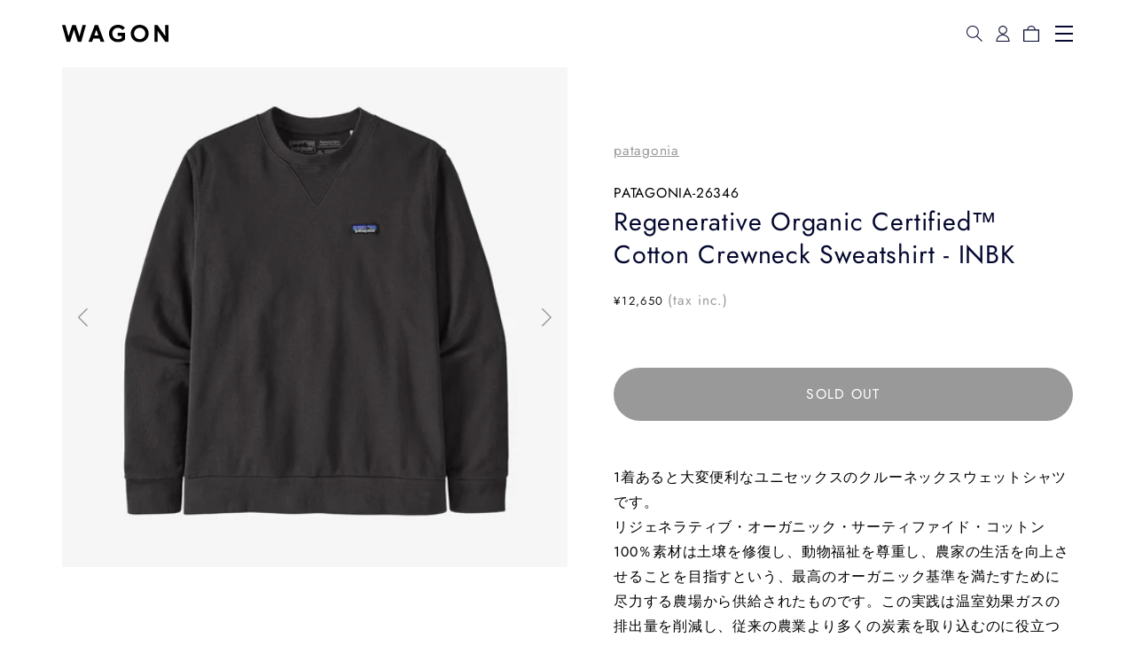

--- FILE ---
content_type: text/html; charset=utf-8
request_url: https://wagonoffice.co.jp/products/patagonia-26346_inbk?_pos=11&_fid=1cc960024&_ss=c
body_size: 28950
content:
<!doctype html>
<html class="no-js" lang="ja">
  <head>
    <meta charset="utf-8">
    <meta http-equiv="X-UA-Compatible" content="IE=edge">
    <meta name="viewport" content="width=device-width,initial-scale=1,maximum-scale=1.0,user-scalable=no">
    <meta name="theme-color" content="">
    <meta name="format-detection" content="telephone=no">
    <link rel="canonical" href="https://wagonoffice.co.jp/products/patagonia-26346_inbk">
    
    <link rel="apple-touch-icon" href="//wagonoffice.co.jp/cdn/shop/files/favicon_fc64b086-014e-4833-a2ba-9517bda04184_180x180.png?v=1732865581" />
    <link rel="shortcut icon" href="//wagonoffice.co.jp/cdn/shop/files/favicon_fc64b086-014e-4833-a2ba-9517bda04184_32x32.png?v=1732865581" type="image/png" />
    
    <link rel="preconnect" href="https://cdn.shopify.com" crossorigin><link rel="icon" type="image/png" href="//wagonoffice.co.jp/cdn/shop/files/favicon_fc64b086-014e-4833-a2ba-9517bda04184.png?crop=center&height=32&v=1732865581&width=32"><link rel="preconnect" href="https://fonts.shopifycdn.com" crossorigin><title>patagonia / パタゴニア | Regenerative Organic Certified™ Cotton Crewneck Sweatshirt - INBK

       | WAGON | For our field life ～フィールドを楽しむ為のウェア～ | オフィシャルオンラインストア</title>

    <meta name="description" content="patagonia / パタゴニア | Regenerative Organic Certified™ Cotton Crewneck Sweatshirt - INBK">
    
    <meta name="keywords" content="patagonia,パタゴニア,patagonia 通販,パタゴニア 通販">

    

<meta property="og:site_name" content="WAGON / ワゴン">
<meta property="og:url" content="https://wagonoffice.co.jp/products/patagonia-26346_inbk">
<meta property="og:title" content="Regenerative Organic Certified™ Cotton Crewneck Sweatshirt - INBK">
<meta property="og:type" content="product">
<meta property="og:description" content="1着あると大変便利なユニセックスのクルーネックスウェットシャツです。リジェネラティブ・オーガニック・サーティファイド・コットン100％素材は土壌を修復し、動物福祉を尊重し、農家の生活を向上させることを目指すという、最高のオーガニック基準を満たすために尽力する農場から供給されたものです。この実践は温室効果ガスの排出量を削減し、従来の農業より多くの炭素を取り込むのに役立つ可能性を提供します。スミクロの風合いがよく、薄すぎず厚すぎない程よい生地感で、オールシーズン着用可能なアイテムです。パタゴニアのユニセックス製品は、サイズがメンズ製品とほぼ等しいため、ウィメンズの場合はトップはワンサイズ下、ボトムは通常のサイズをお選びください。 NO:"><meta property="og:image" content="http://wagonoffice.co.jp/cdn/shop/products/26346_INBK.png?v=1678082683">
  <meta property="og:image:secure_url" content="https://wagonoffice.co.jp/cdn/shop/products/26346_INBK.png?v=1678082683">
  <meta property="og:image:width" content="1914">
  <meta property="og:image:height" content="1914"><meta property="og:price:amount" content="12,650">
  <meta property="og:price:currency" content="JPY"><meta name="twitter:card" content="summary_large_image">
<meta name="twitter:title" content="Regenerative Organic Certified™ Cotton Crewneck Sweatshirt - INBK">
<meta name="twitter:description" content="1着あると大変便利なユニセックスのクルーネックスウェットシャツです。リジェネラティブ・オーガニック・サーティファイド・コットン100％素材は土壌を修復し、動物福祉を尊重し、農家の生活を向上させることを目指すという、最高のオーガニック基準を満たすために尽力する農場から供給されたものです。この実践は温室効果ガスの排出量を削減し、従来の農業より多くの炭素を取り込むのに役立つ可能性を提供します。スミクロの風合いがよく、薄すぎず厚すぎない程よい生地感で、オールシーズン着用可能なアイテムです。パタゴニアのユニセックス製品は、サイズがメンズ製品とほぼ等しいため、ウィメンズの場合はトップはワンサイズ下、ボトムは通常のサイズをお選びください。 NO:">

<!-- Google Tag Manager -->
<script>(function(w,d,s,l,i){w[l]=w[l]||[];w[l].push({'gtm.start':
new Date().getTime(),event:'gtm.js'});var f=d.getElementsByTagName(s)[0],
j=d.createElement(s),dl=l!='dataLayer'?'&l='+l:'';j.async=true;j.src=
'https://www.googletagmanager.com/gtm.js?id='+i+dl;f.parentNode.insertBefore(j,f);
})(window,document,'script','dataLayer','GTM-5DZMLMK');</script>
<!-- End Google Tag Manager -->
    
    <script src="//wagonoffice.co.jp/cdn/shop/t/1/assets/global.js?v=161207798823499481261654835439" defer="defer"></script>
    <script>window.performance && window.performance.mark && window.performance.mark('shopify.content_for_header.start');</script><meta name="facebook-domain-verification" content="45wbxutb219bc9abb2prhd1wv6u5nm">
<meta id="shopify-digital-wallet" name="shopify-digital-wallet" content="/55832772677/digital_wallets/dialog">
<meta name="shopify-checkout-api-token" content="b5eb8ec06ab3c8e30742cb5a9dd6fdfd">
<link rel="alternate" type="application/json+oembed" href="https://wagonoffice.co.jp/products/patagonia-26346_inbk.oembed">
<script async="async" src="/checkouts/internal/preloads.js?locale=ja-JP"></script>
<link rel="preconnect" href="https://shop.app" crossorigin="anonymous">
<script async="async" src="https://shop.app/checkouts/internal/preloads.js?locale=ja-JP&shop_id=55832772677" crossorigin="anonymous"></script>
<script id="apple-pay-shop-capabilities" type="application/json">{"shopId":55832772677,"countryCode":"JP","currencyCode":"JPY","merchantCapabilities":["supports3DS"],"merchantId":"gid:\/\/shopify\/Shop\/55832772677","merchantName":"WAGON \/ ワゴン","requiredBillingContactFields":["postalAddress","email","phone"],"requiredShippingContactFields":["postalAddress","email","phone"],"shippingType":"shipping","supportedNetworks":["visa","masterCard","amex","jcb","discover"],"total":{"type":"pending","label":"WAGON \/ ワゴン","amount":"1.00"},"shopifyPaymentsEnabled":true,"supportsSubscriptions":true}</script>
<script id="shopify-features" type="application/json">{"accessToken":"b5eb8ec06ab3c8e30742cb5a9dd6fdfd","betas":["rich-media-storefront-analytics"],"domain":"wagonoffice.co.jp","predictiveSearch":false,"shopId":55832772677,"locale":"ja"}</script>
<script>var Shopify = Shopify || {};
Shopify.shop = "wagon-miyazaki.myshopify.com";
Shopify.locale = "ja";
Shopify.currency = {"active":"JPY","rate":"1.0"};
Shopify.country = "JP";
Shopify.theme = {"name":"wagon","id":121843613765,"schema_name":"Dawn","schema_version":"5.0.0","theme_store_id":887,"role":"main"};
Shopify.theme.handle = "null";
Shopify.theme.style = {"id":null,"handle":null};
Shopify.cdnHost = "wagonoffice.co.jp/cdn";
Shopify.routes = Shopify.routes || {};
Shopify.routes.root = "/";</script>
<script type="module">!function(o){(o.Shopify=o.Shopify||{}).modules=!0}(window);</script>
<script>!function(o){function n(){var o=[];function n(){o.push(Array.prototype.slice.apply(arguments))}return n.q=o,n}var t=o.Shopify=o.Shopify||{};t.loadFeatures=n(),t.autoloadFeatures=n()}(window);</script>
<script>
  window.ShopifyPay = window.ShopifyPay || {};
  window.ShopifyPay.apiHost = "shop.app\/pay";
  window.ShopifyPay.redirectState = null;
</script>
<script id="shop-js-analytics" type="application/json">{"pageType":"product"}</script>
<script defer="defer" async type="module" src="//wagonoffice.co.jp/cdn/shopifycloud/shop-js/modules/v2/client.init-shop-cart-sync_CZKilf07.ja.esm.js"></script>
<script defer="defer" async type="module" src="//wagonoffice.co.jp/cdn/shopifycloud/shop-js/modules/v2/chunk.common_rlhnONO2.esm.js"></script>
<script type="module">
  await import("//wagonoffice.co.jp/cdn/shopifycloud/shop-js/modules/v2/client.init-shop-cart-sync_CZKilf07.ja.esm.js");
await import("//wagonoffice.co.jp/cdn/shopifycloud/shop-js/modules/v2/chunk.common_rlhnONO2.esm.js");

  window.Shopify.SignInWithShop?.initShopCartSync?.({"fedCMEnabled":true,"windoidEnabled":true});

</script>
<script>
  window.Shopify = window.Shopify || {};
  if (!window.Shopify.featureAssets) window.Shopify.featureAssets = {};
  window.Shopify.featureAssets['shop-js'] = {"shop-cart-sync":["modules/v2/client.shop-cart-sync_BwCHLH8C.ja.esm.js","modules/v2/chunk.common_rlhnONO2.esm.js"],"init-fed-cm":["modules/v2/client.init-fed-cm_CQXj6EwP.ja.esm.js","modules/v2/chunk.common_rlhnONO2.esm.js"],"shop-button":["modules/v2/client.shop-button_B7JE2zCc.ja.esm.js","modules/v2/chunk.common_rlhnONO2.esm.js"],"init-windoid":["modules/v2/client.init-windoid_DQ9csUH7.ja.esm.js","modules/v2/chunk.common_rlhnONO2.esm.js"],"shop-cash-offers":["modules/v2/client.shop-cash-offers_DxEVlT9h.ja.esm.js","modules/v2/chunk.common_rlhnONO2.esm.js","modules/v2/chunk.modal_BI56FOb0.esm.js"],"shop-toast-manager":["modules/v2/client.shop-toast-manager_BE8_-kNb.ja.esm.js","modules/v2/chunk.common_rlhnONO2.esm.js"],"init-shop-email-lookup-coordinator":["modules/v2/client.init-shop-email-lookup-coordinator_BgbPPTAQ.ja.esm.js","modules/v2/chunk.common_rlhnONO2.esm.js"],"pay-button":["modules/v2/client.pay-button_hoKCMeMC.ja.esm.js","modules/v2/chunk.common_rlhnONO2.esm.js"],"avatar":["modules/v2/client.avatar_BTnouDA3.ja.esm.js"],"init-shop-cart-sync":["modules/v2/client.init-shop-cart-sync_CZKilf07.ja.esm.js","modules/v2/chunk.common_rlhnONO2.esm.js"],"shop-login-button":["modules/v2/client.shop-login-button_BXDQHqjj.ja.esm.js","modules/v2/chunk.common_rlhnONO2.esm.js","modules/v2/chunk.modal_BI56FOb0.esm.js"],"init-customer-accounts-sign-up":["modules/v2/client.init-customer-accounts-sign-up_C3NeUvFd.ja.esm.js","modules/v2/client.shop-login-button_BXDQHqjj.ja.esm.js","modules/v2/chunk.common_rlhnONO2.esm.js","modules/v2/chunk.modal_BI56FOb0.esm.js"],"init-shop-for-new-customer-accounts":["modules/v2/client.init-shop-for-new-customer-accounts_D-v2xi0b.ja.esm.js","modules/v2/client.shop-login-button_BXDQHqjj.ja.esm.js","modules/v2/chunk.common_rlhnONO2.esm.js","modules/v2/chunk.modal_BI56FOb0.esm.js"],"init-customer-accounts":["modules/v2/client.init-customer-accounts_Cciaq_Mb.ja.esm.js","modules/v2/client.shop-login-button_BXDQHqjj.ja.esm.js","modules/v2/chunk.common_rlhnONO2.esm.js","modules/v2/chunk.modal_BI56FOb0.esm.js"],"shop-follow-button":["modules/v2/client.shop-follow-button_CM9l58Wl.ja.esm.js","modules/v2/chunk.common_rlhnONO2.esm.js","modules/v2/chunk.modal_BI56FOb0.esm.js"],"lead-capture":["modules/v2/client.lead-capture_oVhdpGxe.ja.esm.js","modules/v2/chunk.common_rlhnONO2.esm.js","modules/v2/chunk.modal_BI56FOb0.esm.js"],"checkout-modal":["modules/v2/client.checkout-modal_BbgmKIDX.ja.esm.js","modules/v2/chunk.common_rlhnONO2.esm.js","modules/v2/chunk.modal_BI56FOb0.esm.js"],"shop-login":["modules/v2/client.shop-login_BRorRhgW.ja.esm.js","modules/v2/chunk.common_rlhnONO2.esm.js","modules/v2/chunk.modal_BI56FOb0.esm.js"],"payment-terms":["modules/v2/client.payment-terms_Ba4TR13R.ja.esm.js","modules/v2/chunk.common_rlhnONO2.esm.js","modules/v2/chunk.modal_BI56FOb0.esm.js"]};
</script>
<script id="__st">var __st={"a":55832772677,"offset":32400,"reqid":"ba460fd2-bb91-4b1f-8968-e880c3be0bd8-1769007185","pageurl":"wagonoffice.co.jp\/products\/patagonia-26346_inbk?_pos=11\u0026_fid=1cc960024\u0026_ss=c","u":"e2aadc00595e","p":"product","rtyp":"product","rid":8152450597155};</script>
<script>window.ShopifyPaypalV4VisibilityTracking = true;</script>
<script id="captcha-bootstrap">!function(){'use strict';const t='contact',e='account',n='new_comment',o=[[t,t],['blogs',n],['comments',n],[t,'customer']],c=[[e,'customer_login'],[e,'guest_login'],[e,'recover_customer_password'],[e,'create_customer']],r=t=>t.map((([t,e])=>`form[action*='/${t}']:not([data-nocaptcha='true']) input[name='form_type'][value='${e}']`)).join(','),a=t=>()=>t?[...document.querySelectorAll(t)].map((t=>t.form)):[];function s(){const t=[...o],e=r(t);return a(e)}const i='password',u='form_key',d=['recaptcha-v3-token','g-recaptcha-response','h-captcha-response',i],f=()=>{try{return window.sessionStorage}catch{return}},m='__shopify_v',_=t=>t.elements[u];function p(t,e,n=!1){try{const o=window.sessionStorage,c=JSON.parse(o.getItem(e)),{data:r}=function(t){const{data:e,action:n}=t;return t[m]||n?{data:e,action:n}:{data:t,action:n}}(c);for(const[e,n]of Object.entries(r))t.elements[e]&&(t.elements[e].value=n);n&&o.removeItem(e)}catch(o){console.error('form repopulation failed',{error:o})}}const l='form_type',E='cptcha';function T(t){t.dataset[E]=!0}const w=window,h=w.document,L='Shopify',v='ce_forms',y='captcha';let A=!1;((t,e)=>{const n=(g='f06e6c50-85a8-45c8-87d0-21a2b65856fe',I='https://cdn.shopify.com/shopifycloud/storefront-forms-hcaptcha/ce_storefront_forms_captcha_hcaptcha.v1.5.2.iife.js',D={infoText:'hCaptchaによる保護',privacyText:'プライバシー',termsText:'利用規約'},(t,e,n)=>{const o=w[L][v],c=o.bindForm;if(c)return c(t,g,e,D).then(n);var r;o.q.push([[t,g,e,D],n]),r=I,A||(h.body.append(Object.assign(h.createElement('script'),{id:'captcha-provider',async:!0,src:r})),A=!0)});var g,I,D;w[L]=w[L]||{},w[L][v]=w[L][v]||{},w[L][v].q=[],w[L][y]=w[L][y]||{},w[L][y].protect=function(t,e){n(t,void 0,e),T(t)},Object.freeze(w[L][y]),function(t,e,n,w,h,L){const[v,y,A,g]=function(t,e,n){const i=e?o:[],u=t?c:[],d=[...i,...u],f=r(d),m=r(i),_=r(d.filter((([t,e])=>n.includes(e))));return[a(f),a(m),a(_),s()]}(w,h,L),I=t=>{const e=t.target;return e instanceof HTMLFormElement?e:e&&e.form},D=t=>v().includes(t);t.addEventListener('submit',(t=>{const e=I(t);if(!e)return;const n=D(e)&&!e.dataset.hcaptchaBound&&!e.dataset.recaptchaBound,o=_(e),c=g().includes(e)&&(!o||!o.value);(n||c)&&t.preventDefault(),c&&!n&&(function(t){try{if(!f())return;!function(t){const e=f();if(!e)return;const n=_(t);if(!n)return;const o=n.value;o&&e.removeItem(o)}(t);const e=Array.from(Array(32),(()=>Math.random().toString(36)[2])).join('');!function(t,e){_(t)||t.append(Object.assign(document.createElement('input'),{type:'hidden',name:u})),t.elements[u].value=e}(t,e),function(t,e){const n=f();if(!n)return;const o=[...t.querySelectorAll(`input[type='${i}']`)].map((({name:t})=>t)),c=[...d,...o],r={};for(const[a,s]of new FormData(t).entries())c.includes(a)||(r[a]=s);n.setItem(e,JSON.stringify({[m]:1,action:t.action,data:r}))}(t,e)}catch(e){console.error('failed to persist form',e)}}(e),e.submit())}));const S=(t,e)=>{t&&!t.dataset[E]&&(n(t,e.some((e=>e===t))),T(t))};for(const o of['focusin','change'])t.addEventListener(o,(t=>{const e=I(t);D(e)&&S(e,y())}));const B=e.get('form_key'),M=e.get(l),P=B&&M;t.addEventListener('DOMContentLoaded',(()=>{const t=y();if(P)for(const e of t)e.elements[l].value===M&&p(e,B);[...new Set([...A(),...v().filter((t=>'true'===t.dataset.shopifyCaptcha))])].forEach((e=>S(e,t)))}))}(h,new URLSearchParams(w.location.search),n,t,e,['guest_login'])})(!0,!1)}();</script>
<script integrity="sha256-4kQ18oKyAcykRKYeNunJcIwy7WH5gtpwJnB7kiuLZ1E=" data-source-attribution="shopify.loadfeatures" defer="defer" src="//wagonoffice.co.jp/cdn/shopifycloud/storefront/assets/storefront/load_feature-a0a9edcb.js" crossorigin="anonymous"></script>
<script crossorigin="anonymous" defer="defer" src="//wagonoffice.co.jp/cdn/shopifycloud/storefront/assets/shopify_pay/storefront-65b4c6d7.js?v=20250812"></script>
<script data-source-attribution="shopify.dynamic_checkout.dynamic.init">var Shopify=Shopify||{};Shopify.PaymentButton=Shopify.PaymentButton||{isStorefrontPortableWallets:!0,init:function(){window.Shopify.PaymentButton.init=function(){};var t=document.createElement("script");t.src="https://wagonoffice.co.jp/cdn/shopifycloud/portable-wallets/latest/portable-wallets.ja.js",t.type="module",document.head.appendChild(t)}};
</script>
<script data-source-attribution="shopify.dynamic_checkout.buyer_consent">
  function portableWalletsHideBuyerConsent(e){var t=document.getElementById("shopify-buyer-consent"),n=document.getElementById("shopify-subscription-policy-button");t&&n&&(t.classList.add("hidden"),t.setAttribute("aria-hidden","true"),n.removeEventListener("click",e))}function portableWalletsShowBuyerConsent(e){var t=document.getElementById("shopify-buyer-consent"),n=document.getElementById("shopify-subscription-policy-button");t&&n&&(t.classList.remove("hidden"),t.removeAttribute("aria-hidden"),n.addEventListener("click",e))}window.Shopify?.PaymentButton&&(window.Shopify.PaymentButton.hideBuyerConsent=portableWalletsHideBuyerConsent,window.Shopify.PaymentButton.showBuyerConsent=portableWalletsShowBuyerConsent);
</script>
<script data-source-attribution="shopify.dynamic_checkout.cart.bootstrap">document.addEventListener("DOMContentLoaded",(function(){function t(){return document.querySelector("shopify-accelerated-checkout-cart, shopify-accelerated-checkout")}if(t())Shopify.PaymentButton.init();else{new MutationObserver((function(e,n){t()&&(Shopify.PaymentButton.init(),n.disconnect())})).observe(document.body,{childList:!0,subtree:!0})}}));
</script>
<link id="shopify-accelerated-checkout-styles" rel="stylesheet" media="screen" href="https://wagonoffice.co.jp/cdn/shopifycloud/portable-wallets/latest/accelerated-checkout-backwards-compat.css" crossorigin="anonymous">
<style id="shopify-accelerated-checkout-cart">
        #shopify-buyer-consent {
  margin-top: 1em;
  display: inline-block;
  width: 100%;
}

#shopify-buyer-consent.hidden {
  display: none;
}

#shopify-subscription-policy-button {
  background: none;
  border: none;
  padding: 0;
  text-decoration: underline;
  font-size: inherit;
  cursor: pointer;
}

#shopify-subscription-policy-button::before {
  box-shadow: none;
}

      </style>
<script id="sections-script" data-sections="product-recommendations,header,footer" defer="defer" src="//wagonoffice.co.jp/cdn/shop/t/1/compiled_assets/scripts.js?v=7852"></script>
<script>window.performance && window.performance.mark && window.performance.mark('shopify.content_for_header.end');</script>


    <style data-shopify>
      @font-face {
  font-family: Jost;
  font-weight: 400;
  font-style: normal;
  font-display: swap;
  src: url("//wagonoffice.co.jp/cdn/fonts/jost/jost_n4.d47a1b6347ce4a4c9f437608011273009d91f2b7.woff2") format("woff2"),
       url("//wagonoffice.co.jp/cdn/fonts/jost/jost_n4.791c46290e672b3f85c3d1c651ef2efa3819eadd.woff") format("woff");
}

      @font-face {
  font-family: Jost;
  font-weight: 700;
  font-style: normal;
  font-display: swap;
  src: url("//wagonoffice.co.jp/cdn/fonts/jost/jost_n7.921dc18c13fa0b0c94c5e2517ffe06139c3615a3.woff2") format("woff2"),
       url("//wagonoffice.co.jp/cdn/fonts/jost/jost_n7.cbfc16c98c1e195f46c536e775e4e959c5f2f22b.woff") format("woff");
}

      @font-face {
  font-family: Jost;
  font-weight: 400;
  font-style: italic;
  font-display: swap;
  src: url("//wagonoffice.co.jp/cdn/fonts/jost/jost_i4.b690098389649750ada222b9763d55796c5283a5.woff2") format("woff2"),
       url("//wagonoffice.co.jp/cdn/fonts/jost/jost_i4.fd766415a47e50b9e391ae7ec04e2ae25e7e28b0.woff") format("woff");
}

      @font-face {
  font-family: Jost;
  font-weight: 700;
  font-style: italic;
  font-display: swap;
  src: url("//wagonoffice.co.jp/cdn/fonts/jost/jost_i7.d8201b854e41e19d7ed9b1a31fe4fe71deea6d3f.woff2") format("woff2"),
       url("//wagonoffice.co.jp/cdn/fonts/jost/jost_i7.eae515c34e26b6c853efddc3fc0c552e0de63757.woff") format("woff");
}

      @font-face {
  font-family: Jost;
  font-weight: 400;
  font-style: normal;
  font-display: swap;
  src: url("//wagonoffice.co.jp/cdn/fonts/jost/jost_n4.d47a1b6347ce4a4c9f437608011273009d91f2b7.woff2") format("woff2"),
       url("//wagonoffice.co.jp/cdn/fonts/jost/jost_n4.791c46290e672b3f85c3d1c651ef2efa3819eadd.woff") format("woff");
}


      :root {
        --font-body-family: Jost, 'Hiragino Kaku Gothic ProN', sans-serif;
        --font-body-style: normal;
        --font-body-weight: 400;
        --font-body-weight-bold: 700;

        --font-heading-family: Jost, 'Hiragino Kaku Gothic ProN', sans-serif;
        --font-heading-style: normal;
        --font-heading-weight: 400;

        --font-body-scale: 1.0;
        --font-heading-scale: 1.0;

        --color-base-text: 18, 18, 18;
        --color-shadow: 18, 18, 18;
        --color-base-background-1: 255, 255, 255;
        --color-base-background-2: 243, 243, 243;
        --color-base-solid-button-labels: 255, 255, 255;
        --color-base-outline-button-labels: 18, 18, 18;
        --color-base-accent-1: 18, 18, 18;
        --color-base-accent-2: 51, 79, 180;
        --payment-terms-background-color: #ffffff;

        --gradient-base-background-1: #ffffff;
        --gradient-base-background-2: #f3f3f3;
        --gradient-base-accent-1: #121212;
        --gradient-base-accent-2: #334fb4;

        --media-padding: px;
        --media-border-opacity: 0.05;
        --media-border-width: 1px;
        --media-radius: 0px;
        --media-shadow-opacity: 0.0;
        --media-shadow-horizontal-offset: 0px;
        --media-shadow-vertical-offset: 4px;
        --media-shadow-blur-radius: 5px;

        --page-width: 1200px;
        --page-width-margin: 0rem;

        --card-image-padding: 0.0rem;
        --card-corner-radius: 0.0rem;
        --card-text-alignment: left;
        --card-border-width: 0.0rem;
        --card-border-opacity: 0.1;
        --card-shadow-opacity: 0.0;
        --card-shadow-horizontal-offset: 0.0rem;
        --card-shadow-vertical-offset: 0.4rem;
        --card-shadow-blur-radius: 0.5rem;

        --badge-corner-radius: 4.0rem;

        --popup-border-width: 1px;
        --popup-border-opacity: 0.1;
        --popup-corner-radius: 0px;
        --popup-shadow-opacity: 0.0;
        --popup-shadow-horizontal-offset: 0px;
        --popup-shadow-vertical-offset: 4px;
        --popup-shadow-blur-radius: 5px;

        --drawer-border-width: 1px;
        --drawer-border-opacity: 0.1;
        --drawer-shadow-opacity: 0.0;
        --drawer-shadow-horizontal-offset: 0px;
        --drawer-shadow-vertical-offset: 4px;
        --drawer-shadow-blur-radius: 5px;

        --spacing-sections-desktop: 0px;
        --spacing-sections-mobile: 0px;

        --grid-desktop-vertical-spacing: 8px;
        --grid-desktop-horizontal-spacing: 8px;
        --grid-mobile-vertical-spacing: 4px;
        --grid-mobile-horizontal-spacing: 4px;

        --text-boxes-border-opacity: 0.1;
        --text-boxes-border-width: 0px;
        --text-boxes-radius: 0px;
        --text-boxes-shadow-opacity: 0.0;
        --text-boxes-shadow-horizontal-offset: 0px;
        --text-boxes-shadow-vertical-offset: 4px;
        --text-boxes-shadow-blur-radius: 5px;

        --buttons-radius: 0px;
        --buttons-radius-outset: 0px;
        --buttons-border-width: 1px;
        --buttons-border-opacity: 1.0;
        --buttons-shadow-opacity: 0.0;
        --buttons-shadow-horizontal-offset: 0px;
        --buttons-shadow-vertical-offset: 4px;
        --buttons-shadow-blur-radius: 5px;
        --buttons-border-offset: 0px;

        --inputs-radius: 0px;
        --inputs-border-width: 1px;
        --inputs-border-opacity: 0.55;
        --inputs-shadow-opacity: 0.0;
        --inputs-shadow-horizontal-offset: 0px;
        --inputs-margin-offset: 0px;
        --inputs-shadow-vertical-offset: 4px;
        --inputs-shadow-blur-radius: 5px;
        --inputs-radius-outset: 0px;

        --variant-pills-radius: 40px;
        --variant-pills-border-width: 1px;
        --variant-pills-border-opacity: 0.55;
        --variant-pills-shadow-opacity: 0.0;
        --variant-pills-shadow-horizontal-offset: 0px;
        --variant-pills-shadow-vertical-offset: 4px;
        --variant-pills-shadow-blur-radius: 5px;
      }

      *,
      *::before,
      *::after {
        box-sizing: inherit;
      }

      html {
        box-sizing: border-box;
        font-size: 13px;
        height: 100%;
      }
      @media only screen and (max-width:749px) {/*▽SP用▽*/
       html {
        font-size: 10px;
      }       
        /*△SP用△*/}

      body {
        display: grid;
        grid-template-rows: auto auto 1fr auto;
        grid-template-columns: 100%;
        min-height: 100%;
        margin: 0;
        font-size: 1.2rem;
        letter-spacing: 0.06rem;
        line-height: calc(1 + 0.8 / var(--font-body-scale));
        font-family: var(--font-body-family);
        font-style: var(--font-body-style);
        font-weight: var(--font-body-weight);
      }

    </style>

    <link href="//wagonoffice.co.jp/cdn/shop/t/1/assets/reset.css?v=104267610255516369691656570101" rel="stylesheet" type="text/css" media="all" />
    <link href="//wagonoffice.co.jp/cdn/shop/t/1/assets/base.css?v=13647382852454260271732843692" rel="stylesheet" type="text/css" media="all" />
    <link href="//wagonoffice.co.jp/cdn/shop/t/1/assets/common.css?v=13374018962033353681733306047" rel="stylesheet" type="text/css" media="all" />
<link rel="preload" as="font" href="//wagonoffice.co.jp/cdn/fonts/jost/jost_n4.d47a1b6347ce4a4c9f437608011273009d91f2b7.woff2" type="font/woff2" crossorigin><link rel="preload" as="font" href="//wagonoffice.co.jp/cdn/fonts/jost/jost_n4.d47a1b6347ce4a4c9f437608011273009d91f2b7.woff2" type="font/woff2" crossorigin><script src="https://ajax.googleapis.com/ajax/libs/jquery/3.4.1/jquery.min.js"></script>
    <script src="https://cdnjs.cloudflare.com/ajax/libs/Swiper/6.8.4/swiper-bundle.min.js"></script>
    <link rel="stylesheet" href="https://cdnjs.cloudflare.com/ajax/libs/Swiper/6.8.4/swiper-bundle.min.css">
    <script src="//wagonoffice.co.jp/cdn/shop/t/1/assets/jquery.zoom.js?v=112390262046348063941655715067" defer></script>
    <script src="//ajax.aspnetcdn.com/ajax/jquery.templates/beta1/jquery.tmpl.min.js" type="text/javascript"></script>
    <script src="//wagonoffice.co.jp/cdn/shop/t/1/assets/jquery.products.js?v=48872230588148265751660555304" type="text/javascript"></script>
    <script src="//wagonoffice.co.jp/cdn/shop/t/1/assets/common.js?v=52514940117272909011733216824" type="text/javascript"></script>
    
    
    <script>document.documentElement.className = document.documentElement.className.replace('no-js', 'js');
    if (Shopify.designMode) {
      document.documentElement.classList.add('shopify-design-mode');
    }
    </script>
  <link href="https://monorail-edge.shopifysvc.com" rel="dns-prefetch">
<script>(function(){if ("sendBeacon" in navigator && "performance" in window) {try {var session_token_from_headers = performance.getEntriesByType('navigation')[0].serverTiming.find(x => x.name == '_s').description;} catch {var session_token_from_headers = undefined;}var session_cookie_matches = document.cookie.match(/_shopify_s=([^;]*)/);var session_token_from_cookie = session_cookie_matches && session_cookie_matches.length === 2 ? session_cookie_matches[1] : "";var session_token = session_token_from_headers || session_token_from_cookie || "";function handle_abandonment_event(e) {var entries = performance.getEntries().filter(function(entry) {return /monorail-edge.shopifysvc.com/.test(entry.name);});if (!window.abandonment_tracked && entries.length === 0) {window.abandonment_tracked = true;var currentMs = Date.now();var navigation_start = performance.timing.navigationStart;var payload = {shop_id: 55832772677,url: window.location.href,navigation_start,duration: currentMs - navigation_start,session_token,page_type: "product"};window.navigator.sendBeacon("https://monorail-edge.shopifysvc.com/v1/produce", JSON.stringify({schema_id: "online_store_buyer_site_abandonment/1.1",payload: payload,metadata: {event_created_at_ms: currentMs,event_sent_at_ms: currentMs}}));}}window.addEventListener('pagehide', handle_abandonment_event);}}());</script>
<script id="web-pixels-manager-setup">(function e(e,d,r,n,o){if(void 0===o&&(o={}),!Boolean(null===(a=null===(i=window.Shopify)||void 0===i?void 0:i.analytics)||void 0===a?void 0:a.replayQueue)){var i,a;window.Shopify=window.Shopify||{};var t=window.Shopify;t.analytics=t.analytics||{};var s=t.analytics;s.replayQueue=[],s.publish=function(e,d,r){return s.replayQueue.push([e,d,r]),!0};try{self.performance.mark("wpm:start")}catch(e){}var l=function(){var e={modern:/Edge?\/(1{2}[4-9]|1[2-9]\d|[2-9]\d{2}|\d{4,})\.\d+(\.\d+|)|Firefox\/(1{2}[4-9]|1[2-9]\d|[2-9]\d{2}|\d{4,})\.\d+(\.\d+|)|Chrom(ium|e)\/(9{2}|\d{3,})\.\d+(\.\d+|)|(Maci|X1{2}).+ Version\/(15\.\d+|(1[6-9]|[2-9]\d|\d{3,})\.\d+)([,.]\d+|)( \(\w+\)|)( Mobile\/\w+|) Safari\/|Chrome.+OPR\/(9{2}|\d{3,})\.\d+\.\d+|(CPU[ +]OS|iPhone[ +]OS|CPU[ +]iPhone|CPU IPhone OS|CPU iPad OS)[ +]+(15[._]\d+|(1[6-9]|[2-9]\d|\d{3,})[._]\d+)([._]\d+|)|Android:?[ /-](13[3-9]|1[4-9]\d|[2-9]\d{2}|\d{4,})(\.\d+|)(\.\d+|)|Android.+Firefox\/(13[5-9]|1[4-9]\d|[2-9]\d{2}|\d{4,})\.\d+(\.\d+|)|Android.+Chrom(ium|e)\/(13[3-9]|1[4-9]\d|[2-9]\d{2}|\d{4,})\.\d+(\.\d+|)|SamsungBrowser\/([2-9]\d|\d{3,})\.\d+/,legacy:/Edge?\/(1[6-9]|[2-9]\d|\d{3,})\.\d+(\.\d+|)|Firefox\/(5[4-9]|[6-9]\d|\d{3,})\.\d+(\.\d+|)|Chrom(ium|e)\/(5[1-9]|[6-9]\d|\d{3,})\.\d+(\.\d+|)([\d.]+$|.*Safari\/(?![\d.]+ Edge\/[\d.]+$))|(Maci|X1{2}).+ Version\/(10\.\d+|(1[1-9]|[2-9]\d|\d{3,})\.\d+)([,.]\d+|)( \(\w+\)|)( Mobile\/\w+|) Safari\/|Chrome.+OPR\/(3[89]|[4-9]\d|\d{3,})\.\d+\.\d+|(CPU[ +]OS|iPhone[ +]OS|CPU[ +]iPhone|CPU IPhone OS|CPU iPad OS)[ +]+(10[._]\d+|(1[1-9]|[2-9]\d|\d{3,})[._]\d+)([._]\d+|)|Android:?[ /-](13[3-9]|1[4-9]\d|[2-9]\d{2}|\d{4,})(\.\d+|)(\.\d+|)|Mobile Safari.+OPR\/([89]\d|\d{3,})\.\d+\.\d+|Android.+Firefox\/(13[5-9]|1[4-9]\d|[2-9]\d{2}|\d{4,})\.\d+(\.\d+|)|Android.+Chrom(ium|e)\/(13[3-9]|1[4-9]\d|[2-9]\d{2}|\d{4,})\.\d+(\.\d+|)|Android.+(UC? ?Browser|UCWEB|U3)[ /]?(15\.([5-9]|\d{2,})|(1[6-9]|[2-9]\d|\d{3,})\.\d+)\.\d+|SamsungBrowser\/(5\.\d+|([6-9]|\d{2,})\.\d+)|Android.+MQ{2}Browser\/(14(\.(9|\d{2,})|)|(1[5-9]|[2-9]\d|\d{3,})(\.\d+|))(\.\d+|)|K[Aa][Ii]OS\/(3\.\d+|([4-9]|\d{2,})\.\d+)(\.\d+|)/},d=e.modern,r=e.legacy,n=navigator.userAgent;return n.match(d)?"modern":n.match(r)?"legacy":"unknown"}(),u="modern"===l?"modern":"legacy",c=(null!=n?n:{modern:"",legacy:""})[u],f=function(e){return[e.baseUrl,"/wpm","/b",e.hashVersion,"modern"===e.buildTarget?"m":"l",".js"].join("")}({baseUrl:d,hashVersion:r,buildTarget:u}),m=function(e){var d=e.version,r=e.bundleTarget,n=e.surface,o=e.pageUrl,i=e.monorailEndpoint;return{emit:function(e){var a=e.status,t=e.errorMsg,s=(new Date).getTime(),l=JSON.stringify({metadata:{event_sent_at_ms:s},events:[{schema_id:"web_pixels_manager_load/3.1",payload:{version:d,bundle_target:r,page_url:o,status:a,surface:n,error_msg:t},metadata:{event_created_at_ms:s}}]});if(!i)return console&&console.warn&&console.warn("[Web Pixels Manager] No Monorail endpoint provided, skipping logging."),!1;try{return self.navigator.sendBeacon.bind(self.navigator)(i,l)}catch(e){}var u=new XMLHttpRequest;try{return u.open("POST",i,!0),u.setRequestHeader("Content-Type","text/plain"),u.send(l),!0}catch(e){return console&&console.warn&&console.warn("[Web Pixels Manager] Got an unhandled error while logging to Monorail."),!1}}}}({version:r,bundleTarget:l,surface:e.surface,pageUrl:self.location.href,monorailEndpoint:e.monorailEndpoint});try{o.browserTarget=l,function(e){var d=e.src,r=e.async,n=void 0===r||r,o=e.onload,i=e.onerror,a=e.sri,t=e.scriptDataAttributes,s=void 0===t?{}:t,l=document.createElement("script"),u=document.querySelector("head"),c=document.querySelector("body");if(l.async=n,l.src=d,a&&(l.integrity=a,l.crossOrigin="anonymous"),s)for(var f in s)if(Object.prototype.hasOwnProperty.call(s,f))try{l.dataset[f]=s[f]}catch(e){}if(o&&l.addEventListener("load",o),i&&l.addEventListener("error",i),u)u.appendChild(l);else{if(!c)throw new Error("Did not find a head or body element to append the script");c.appendChild(l)}}({src:f,async:!0,onload:function(){if(!function(){var e,d;return Boolean(null===(d=null===(e=window.Shopify)||void 0===e?void 0:e.analytics)||void 0===d?void 0:d.initialized)}()){var d=window.webPixelsManager.init(e)||void 0;if(d){var r=window.Shopify.analytics;r.replayQueue.forEach((function(e){var r=e[0],n=e[1],o=e[2];d.publishCustomEvent(r,n,o)})),r.replayQueue=[],r.publish=d.publishCustomEvent,r.visitor=d.visitor,r.initialized=!0}}},onerror:function(){return m.emit({status:"failed",errorMsg:"".concat(f," has failed to load")})},sri:function(e){var d=/^sha384-[A-Za-z0-9+/=]+$/;return"string"==typeof e&&d.test(e)}(c)?c:"",scriptDataAttributes:o}),m.emit({status:"loading"})}catch(e){m.emit({status:"failed",errorMsg:(null==e?void 0:e.message)||"Unknown error"})}}})({shopId: 55832772677,storefrontBaseUrl: "https://wagonoffice.co.jp",extensionsBaseUrl: "https://extensions.shopifycdn.com/cdn/shopifycloud/web-pixels-manager",monorailEndpoint: "https://monorail-edge.shopifysvc.com/unstable/produce_batch",surface: "storefront-renderer",enabledBetaFlags: ["2dca8a86"],webPixelsConfigList: [{"id":"853147939","configuration":"{\"config\":\"{\\\"pixel_id\\\":\\\"G-HX7ZF0H7CN\\\",\\\"gtag_events\\\":[{\\\"type\\\":\\\"begin_checkout\\\",\\\"action_label\\\":\\\"G-HX7ZF0H7CN\\\"},{\\\"type\\\":\\\"search\\\",\\\"action_label\\\":\\\"G-HX7ZF0H7CN\\\"},{\\\"type\\\":\\\"view_item\\\",\\\"action_label\\\":\\\"G-HX7ZF0H7CN\\\"},{\\\"type\\\":\\\"purchase\\\",\\\"action_label\\\":\\\"G-HX7ZF0H7CN\\\"},{\\\"type\\\":\\\"page_view\\\",\\\"action_label\\\":\\\"G-HX7ZF0H7CN\\\"},{\\\"type\\\":\\\"add_payment_info\\\",\\\"action_label\\\":\\\"G-HX7ZF0H7CN\\\"},{\\\"type\\\":\\\"add_to_cart\\\",\\\"action_label\\\":\\\"G-HX7ZF0H7CN\\\"}],\\\"enable_monitoring_mode\\\":false}\"}","eventPayloadVersion":"v1","runtimeContext":"OPEN","scriptVersion":"b2a88bafab3e21179ed38636efcd8a93","type":"APP","apiClientId":1780363,"privacyPurposes":[],"dataSharingAdjustments":{"protectedCustomerApprovalScopes":["read_customer_address","read_customer_email","read_customer_name","read_customer_personal_data","read_customer_phone"]}},{"id":"407503139","configuration":"{\"pixel_id\":\"194420798945946\",\"pixel_type\":\"facebook_pixel\"}","eventPayloadVersion":"v1","runtimeContext":"OPEN","scriptVersion":"ca16bc87fe92b6042fbaa3acc2fbdaa6","type":"APP","apiClientId":2329312,"privacyPurposes":["ANALYTICS","MARKETING","SALE_OF_DATA"],"dataSharingAdjustments":{"protectedCustomerApprovalScopes":["read_customer_address","read_customer_email","read_customer_name","read_customer_personal_data","read_customer_phone"]}},{"id":"shopify-app-pixel","configuration":"{}","eventPayloadVersion":"v1","runtimeContext":"STRICT","scriptVersion":"0450","apiClientId":"shopify-pixel","type":"APP","privacyPurposes":["ANALYTICS","MARKETING"]},{"id":"shopify-custom-pixel","eventPayloadVersion":"v1","runtimeContext":"LAX","scriptVersion":"0450","apiClientId":"shopify-pixel","type":"CUSTOM","privacyPurposes":["ANALYTICS","MARKETING"]}],isMerchantRequest: false,initData: {"shop":{"name":"WAGON \/ ワゴン","paymentSettings":{"currencyCode":"JPY"},"myshopifyDomain":"wagon-miyazaki.myshopify.com","countryCode":"JP","storefrontUrl":"https:\/\/wagonoffice.co.jp"},"customer":null,"cart":null,"checkout":null,"productVariants":[{"price":{"amount":12650.0,"currencyCode":"JPY"},"product":{"title":"Regenerative Organic Certified™ Cotton Crewneck Sweatshirt - INBK","vendor":"patagonia","id":"8152450597155","untranslatedTitle":"Regenerative Organic Certified™ Cotton Crewneck Sweatshirt - INBK","url":"\/products\/patagonia-26346_inbk","type":"TOPS"},"id":"44412619686179","image":{"src":"\/\/wagonoffice.co.jp\/cdn\/shop\/products\/26346_INBK.png?v=1678082683"},"sku":"patagonia-26346_inbk-s","title":"INBK \/ S","untranslatedTitle":"INBK \/ S"},{"price":{"amount":12650.0,"currencyCode":"JPY"},"product":{"title":"Regenerative Organic Certified™ Cotton Crewneck Sweatshirt - INBK","vendor":"patagonia","id":"8152450597155","untranslatedTitle":"Regenerative Organic Certified™ Cotton Crewneck Sweatshirt - INBK","url":"\/products\/patagonia-26346_inbk","type":"TOPS"},"id":"44412619718947","image":{"src":"\/\/wagonoffice.co.jp\/cdn\/shop\/products\/26346_INBK.png?v=1678082683"},"sku":"patagonia-26346_inbk-m","title":"INBK \/ M","untranslatedTitle":"INBK \/ M"},{"price":{"amount":12650.0,"currencyCode":"JPY"},"product":{"title":"Regenerative Organic Certified™ Cotton Crewneck Sweatshirt - INBK","vendor":"patagonia","id":"8152450597155","untranslatedTitle":"Regenerative Organic Certified™ Cotton Crewneck Sweatshirt - INBK","url":"\/products\/patagonia-26346_inbk","type":"TOPS"},"id":"44412619751715","image":{"src":"\/\/wagonoffice.co.jp\/cdn\/shop\/products\/26346_INBK.png?v=1678082683"},"sku":"patagonia-26346_inbk-l","title":"INBK \/ L","untranslatedTitle":"INBK \/ L"},{"price":{"amount":12650.0,"currencyCode":"JPY"},"product":{"title":"Regenerative Organic Certified™ Cotton Crewneck Sweatshirt - INBK","vendor":"patagonia","id":"8152450597155","untranslatedTitle":"Regenerative Organic Certified™ Cotton Crewneck Sweatshirt - INBK","url":"\/products\/patagonia-26346_inbk","type":"TOPS"},"id":"44412619784483","image":{"src":"\/\/wagonoffice.co.jp\/cdn\/shop\/products\/26346_INBK.png?v=1678082683"},"sku":"patagonia-26346_inbk-xl","title":"INBK \/ XL","untranslatedTitle":"INBK \/ XL"}],"purchasingCompany":null},},"https://wagonoffice.co.jp/cdn","fcfee988w5aeb613cpc8e4bc33m6693e112",{"modern":"","legacy":""},{"shopId":"55832772677","storefrontBaseUrl":"https:\/\/wagonoffice.co.jp","extensionBaseUrl":"https:\/\/extensions.shopifycdn.com\/cdn\/shopifycloud\/web-pixels-manager","surface":"storefront-renderer","enabledBetaFlags":"[\"2dca8a86\"]","isMerchantRequest":"false","hashVersion":"fcfee988w5aeb613cpc8e4bc33m6693e112","publish":"custom","events":"[[\"page_viewed\",{}],[\"product_viewed\",{\"productVariant\":{\"price\":{\"amount\":12650.0,\"currencyCode\":\"JPY\"},\"product\":{\"title\":\"Regenerative Organic Certified™ Cotton Crewneck Sweatshirt - INBK\",\"vendor\":\"patagonia\",\"id\":\"8152450597155\",\"untranslatedTitle\":\"Regenerative Organic Certified™ Cotton Crewneck Sweatshirt - INBK\",\"url\":\"\/products\/patagonia-26346_inbk\",\"type\":\"TOPS\"},\"id\":\"44412619686179\",\"image\":{\"src\":\"\/\/wagonoffice.co.jp\/cdn\/shop\/products\/26346_INBK.png?v=1678082683\"},\"sku\":\"patagonia-26346_inbk-s\",\"title\":\"INBK \/ S\",\"untranslatedTitle\":\"INBK \/ S\"}}]]"});</script><script>
  window.ShopifyAnalytics = window.ShopifyAnalytics || {};
  window.ShopifyAnalytics.meta = window.ShopifyAnalytics.meta || {};
  window.ShopifyAnalytics.meta.currency = 'JPY';
  var meta = {"product":{"id":8152450597155,"gid":"gid:\/\/shopify\/Product\/8152450597155","vendor":"patagonia","type":"TOPS","handle":"patagonia-26346_inbk","variants":[{"id":44412619686179,"price":1265000,"name":"Regenerative Organic Certified™ Cotton Crewneck Sweatshirt - INBK - INBK \/ S","public_title":"INBK \/ S","sku":"patagonia-26346_inbk-s"},{"id":44412619718947,"price":1265000,"name":"Regenerative Organic Certified™ Cotton Crewneck Sweatshirt - INBK - INBK \/ M","public_title":"INBK \/ M","sku":"patagonia-26346_inbk-m"},{"id":44412619751715,"price":1265000,"name":"Regenerative Organic Certified™ Cotton Crewneck Sweatshirt - INBK - INBK \/ L","public_title":"INBK \/ L","sku":"patagonia-26346_inbk-l"},{"id":44412619784483,"price":1265000,"name":"Regenerative Organic Certified™ Cotton Crewneck Sweatshirt - INBK - INBK \/ XL","public_title":"INBK \/ XL","sku":"patagonia-26346_inbk-xl"}],"remote":false},"page":{"pageType":"product","resourceType":"product","resourceId":8152450597155,"requestId":"ba460fd2-bb91-4b1f-8968-e880c3be0bd8-1769007185"}};
  for (var attr in meta) {
    window.ShopifyAnalytics.meta[attr] = meta[attr];
  }
</script>
<script class="analytics">
  (function () {
    var customDocumentWrite = function(content) {
      var jquery = null;

      if (window.jQuery) {
        jquery = window.jQuery;
      } else if (window.Checkout && window.Checkout.$) {
        jquery = window.Checkout.$;
      }

      if (jquery) {
        jquery('body').append(content);
      }
    };

    var hasLoggedConversion = function(token) {
      if (token) {
        return document.cookie.indexOf('loggedConversion=' + token) !== -1;
      }
      return false;
    }

    var setCookieIfConversion = function(token) {
      if (token) {
        var twoMonthsFromNow = new Date(Date.now());
        twoMonthsFromNow.setMonth(twoMonthsFromNow.getMonth() + 2);

        document.cookie = 'loggedConversion=' + token + '; expires=' + twoMonthsFromNow;
      }
    }

    var trekkie = window.ShopifyAnalytics.lib = window.trekkie = window.trekkie || [];
    if (trekkie.integrations) {
      return;
    }
    trekkie.methods = [
      'identify',
      'page',
      'ready',
      'track',
      'trackForm',
      'trackLink'
    ];
    trekkie.factory = function(method) {
      return function() {
        var args = Array.prototype.slice.call(arguments);
        args.unshift(method);
        trekkie.push(args);
        return trekkie;
      };
    };
    for (var i = 0; i < trekkie.methods.length; i++) {
      var key = trekkie.methods[i];
      trekkie[key] = trekkie.factory(key);
    }
    trekkie.load = function(config) {
      trekkie.config = config || {};
      trekkie.config.initialDocumentCookie = document.cookie;
      var first = document.getElementsByTagName('script')[0];
      var script = document.createElement('script');
      script.type = 'text/javascript';
      script.onerror = function(e) {
        var scriptFallback = document.createElement('script');
        scriptFallback.type = 'text/javascript';
        scriptFallback.onerror = function(error) {
                var Monorail = {
      produce: function produce(monorailDomain, schemaId, payload) {
        var currentMs = new Date().getTime();
        var event = {
          schema_id: schemaId,
          payload: payload,
          metadata: {
            event_created_at_ms: currentMs,
            event_sent_at_ms: currentMs
          }
        };
        return Monorail.sendRequest("https://" + monorailDomain + "/v1/produce", JSON.stringify(event));
      },
      sendRequest: function sendRequest(endpointUrl, payload) {
        // Try the sendBeacon API
        if (window && window.navigator && typeof window.navigator.sendBeacon === 'function' && typeof window.Blob === 'function' && !Monorail.isIos12()) {
          var blobData = new window.Blob([payload], {
            type: 'text/plain'
          });

          if (window.navigator.sendBeacon(endpointUrl, blobData)) {
            return true;
          } // sendBeacon was not successful

        } // XHR beacon

        var xhr = new XMLHttpRequest();

        try {
          xhr.open('POST', endpointUrl);
          xhr.setRequestHeader('Content-Type', 'text/plain');
          xhr.send(payload);
        } catch (e) {
          console.log(e);
        }

        return false;
      },
      isIos12: function isIos12() {
        return window.navigator.userAgent.lastIndexOf('iPhone; CPU iPhone OS 12_') !== -1 || window.navigator.userAgent.lastIndexOf('iPad; CPU OS 12_') !== -1;
      }
    };
    Monorail.produce('monorail-edge.shopifysvc.com',
      'trekkie_storefront_load_errors/1.1',
      {shop_id: 55832772677,
      theme_id: 121843613765,
      app_name: "storefront",
      context_url: window.location.href,
      source_url: "//wagonoffice.co.jp/cdn/s/trekkie.storefront.cd680fe47e6c39ca5d5df5f0a32d569bc48c0f27.min.js"});

        };
        scriptFallback.async = true;
        scriptFallback.src = '//wagonoffice.co.jp/cdn/s/trekkie.storefront.cd680fe47e6c39ca5d5df5f0a32d569bc48c0f27.min.js';
        first.parentNode.insertBefore(scriptFallback, first);
      };
      script.async = true;
      script.src = '//wagonoffice.co.jp/cdn/s/trekkie.storefront.cd680fe47e6c39ca5d5df5f0a32d569bc48c0f27.min.js';
      first.parentNode.insertBefore(script, first);
    };
    trekkie.load(
      {"Trekkie":{"appName":"storefront","development":false,"defaultAttributes":{"shopId":55832772677,"isMerchantRequest":null,"themeId":121843613765,"themeCityHash":"17018149985905450350","contentLanguage":"ja","currency":"JPY","eventMetadataId":"4968fc13-c522-4d70-8083-71cc5db576c2"},"isServerSideCookieWritingEnabled":true,"monorailRegion":"shop_domain","enabledBetaFlags":["65f19447"]},"Session Attribution":{},"S2S":{"facebookCapiEnabled":false,"source":"trekkie-storefront-renderer","apiClientId":580111}}
    );

    var loaded = false;
    trekkie.ready(function() {
      if (loaded) return;
      loaded = true;

      window.ShopifyAnalytics.lib = window.trekkie;

      var originalDocumentWrite = document.write;
      document.write = customDocumentWrite;
      try { window.ShopifyAnalytics.merchantGoogleAnalytics.call(this); } catch(error) {};
      document.write = originalDocumentWrite;

      window.ShopifyAnalytics.lib.page(null,{"pageType":"product","resourceType":"product","resourceId":8152450597155,"requestId":"ba460fd2-bb91-4b1f-8968-e880c3be0bd8-1769007185","shopifyEmitted":true});

      var match = window.location.pathname.match(/checkouts\/(.+)\/(thank_you|post_purchase)/)
      var token = match? match[1]: undefined;
      if (!hasLoggedConversion(token)) {
        setCookieIfConversion(token);
        window.ShopifyAnalytics.lib.track("Viewed Product",{"currency":"JPY","variantId":44412619686179,"productId":8152450597155,"productGid":"gid:\/\/shopify\/Product\/8152450597155","name":"Regenerative Organic Certified™ Cotton Crewneck Sweatshirt - INBK - INBK \/ S","price":"12650","sku":"patagonia-26346_inbk-s","brand":"patagonia","variant":"INBK \/ S","category":"TOPS","nonInteraction":true,"remote":false},undefined,undefined,{"shopifyEmitted":true});
      window.ShopifyAnalytics.lib.track("monorail:\/\/trekkie_storefront_viewed_product\/1.1",{"currency":"JPY","variantId":44412619686179,"productId":8152450597155,"productGid":"gid:\/\/shopify\/Product\/8152450597155","name":"Regenerative Organic Certified™ Cotton Crewneck Sweatshirt - INBK - INBK \/ S","price":"12650","sku":"patagonia-26346_inbk-s","brand":"patagonia","variant":"INBK \/ S","category":"TOPS","nonInteraction":true,"remote":false,"referer":"https:\/\/wagonoffice.co.jp\/products\/patagonia-26346_inbk?_pos=11\u0026_fid=1cc960024\u0026_ss=c"});
      }
    });


        var eventsListenerScript = document.createElement('script');
        eventsListenerScript.async = true;
        eventsListenerScript.src = "//wagonoffice.co.jp/cdn/shopifycloud/storefront/assets/shop_events_listener-3da45d37.js";
        document.getElementsByTagName('head')[0].appendChild(eventsListenerScript);

})();</script>
  <script>
  if (!window.ga || (window.ga && typeof window.ga !== 'function')) {
    window.ga = function ga() {
      (window.ga.q = window.ga.q || []).push(arguments);
      if (window.Shopify && window.Shopify.analytics && typeof window.Shopify.analytics.publish === 'function') {
        window.Shopify.analytics.publish("ga_stub_called", {}, {sendTo: "google_osp_migration"});
      }
      console.error("Shopify's Google Analytics stub called with:", Array.from(arguments), "\nSee https://help.shopify.com/manual/promoting-marketing/pixels/pixel-migration#google for more information.");
    };
    if (window.Shopify && window.Shopify.analytics && typeof window.Shopify.analytics.publish === 'function') {
      window.Shopify.analytics.publish("ga_stub_initialized", {}, {sendTo: "google_osp_migration"});
    }
  }
</script>
<script
  defer
  src="https://wagonoffice.co.jp/cdn/shopifycloud/perf-kit/shopify-perf-kit-3.0.4.min.js"
  data-application="storefront-renderer"
  data-shop-id="55832772677"
  data-render-region="gcp-us-central1"
  data-page-type="product"
  data-theme-instance-id="121843613765"
  data-theme-name="Dawn"
  data-theme-version="5.0.0"
  data-monorail-region="shop_domain"
  data-resource-timing-sampling-rate="10"
  data-shs="true"
  data-shs-beacon="true"
  data-shs-export-with-fetch="true"
  data-shs-logs-sample-rate="1"
  data-shs-beacon-endpoint="https://wagonoffice.co.jp/api/collect"
></script>
</head>

  <body class="gradient product">
<!-- Google Tag Manager (noscript) -->
<noscript><iframe src="https://www.googletagmanager.com/ns.html?id=GTM-5DZMLMK"
height="0" width="0" style="display:none;visibility:hidden"></iframe></noscript>
<!-- End Google Tag Manager (noscript) -->
    <div class="fade-overlay"></div>
    <a class="skip-to-content-link button visually-hidden" href="#MainContent">
      コンテンツに進む
    </a>

    <div id="shopify-section-header" class="shopify-section section-header"><!--▼/sections/header-->
<link rel="stylesheet" href="//wagonoffice.co.jp/cdn/shop/t/1/assets/component-list-menu.css?v=151968516119678728991653353763" media="print" onload="this.media='all'">
<link rel="stylesheet" href="//wagonoffice.co.jp/cdn/shop/t/1/assets/component-search.css?v=96455689198851321781653353751" media="print" onload="this.media='all'">
<link rel="stylesheet" href="//wagonoffice.co.jp/cdn/shop/t/1/assets/component-menu-drawer.css?v=154561662801781896901655787552" media="print" onload="this.media='all'">
<link rel="stylesheet" href="//wagonoffice.co.jp/cdn/shop/t/1/assets/component-cart-notification.css?v=10463732584041495741656658702" media="print" onload="this.media='all'">
<link rel="stylesheet" href="//wagonoffice.co.jp/cdn/shop/t/1/assets/component-cart-items.css?v=173470068948101204521656635391" media="print" onload="this.media='all'"><noscript><link href="//wagonoffice.co.jp/cdn/shop/t/1/assets/component-list-menu.css?v=151968516119678728991653353763" rel="stylesheet" type="text/css" media="all" /></noscript>
<noscript><link href="//wagonoffice.co.jp/cdn/shop/t/1/assets/component-search.css?v=96455689198851321781653353751" rel="stylesheet" type="text/css" media="all" /></noscript>
<noscript><link href="//wagonoffice.co.jp/cdn/shop/t/1/assets/component-menu-drawer.css?v=154561662801781896901655787552" rel="stylesheet" type="text/css" media="all" /></noscript>
<noscript><link href="//wagonoffice.co.jp/cdn/shop/t/1/assets/component-cart-notification.css?v=10463732584041495741656658702" rel="stylesheet" type="text/css" media="all" /></noscript>
<noscript><link href="//wagonoffice.co.jp/cdn/shop/t/1/assets/component-cart-items.css?v=173470068948101204521656635391" rel="stylesheet" type="text/css" media="all" /></noscript>
<script>
$(function(){

});
</script>
<style>
  header-drawer {
    justify-self: start;
    margin-left: -1.2rem;
  }
  .menu-drawer-container {
    display: flex;
  }

  .list-menu {
    list-style: none;
    padding: 0;
    margin: 0;
  }

  .list-menu--inline {
    display: inline-flex;
    flex-wrap: wrap;
  }

  summary.list-menu__item {
    padding-right: 2.7rem;
  }

  .list-menu__item {
    display: flex;
    align-items: center;
    line-height: calc(1 + 0.3 / var(--font-body-scale));
  }

</style><style data-shopify>.section-header {
    margin-bottom: 0px;
  }

  @media screen and (min-width: 750px) {
    .section-header {
      margin-bottom: 0px;
    }
  }</style><script src="//wagonoffice.co.jp/cdn/shop/t/1/assets/details-disclosure.js?v=153497636716254413831653353772" defer="defer"></script>
<script src="//wagonoffice.co.jp/cdn/shop/t/1/assets/details-modal.js?v=4511761896672669691653353771" defer="defer"></script>
<script src="//wagonoffice.co.jp/cdn/shop/t/1/assets/cart-notification.js?v=146771965050272264641653353753" defer="defer"></script>
<div class="overlay"></div>

<svg xmlns="http://www.w3.org/2000/svg" class="hidden">
  <symbol id="icon-search" viewBox="0 0 100 100" fill="none">
    <g id="search-body">
    <path fill-rule="evenodd" clip-rule="evenodd" d="M67.2,63.8c13.3-15,12.8-38.1-1.6-52.6c-15-15-39.4-15-54.3,0c-14.9,15-15,39.4,0,54.3
	c7.5,7.5,17.3,11.2,27.2,11.2c8.8,0,17.6-3,24.7-9L95.3,100l4.1-4L67.2,63.8z M61.6,61.6c-12.8,12.7-33.6,12.7-46.3,0
	C2.5,48.8,2.5,28,15.3,15.3C21.6,8.9,30,5.7,38.4,5.7c8.4,0,16.8,3.2,23.2,9.6C74.4,28.1,74.4,48.8,61.6,61.6z" fill="currentColor"/>
    </g>
  </symbol>
  <symbol id="icon-search_bk" viewbox="0 0 18 19" fill="none">
    <path fill-rule="evenodd" clip-rule="evenodd" d="M11.03 11.68A5.784 5.784 0 112.85 3.5a5.784 5.784 0 018.18 8.18zm.26 1.12a6.78 6.78 0 11.72-.7l5.4 5.4a.5.5 0 11-.71.7l-5.41-5.4z" fill="currentColor"/>
  </symbol>

  <symbol id="icon-close" class="icon icon-close" fill="none" viewBox="0 0 18 17">
    <path d="M.865 15.978a.5.5 0 00.707.707l7.433-7.431 7.579 7.282a.501.501 0 00.846-.37.5.5 0 00-.153-.351L9.712 8.546l7.417-7.416a.5.5 0 10-.707-.708L8.991 7.853 1.413.573a.5.5 0 10-.693.72l7.563 7.268-7.418 7.417z" fill="currentColor">
  </symbol>
</svg>
<sticky-header class="header-wrapper gradient">
  <header class="header header--middle-left page-width"><a href="/" class="header__heading-link link link--text focus-inset"><img srcset="//wagonoffice.co.jp/cdn/shop/files/WAGON_logo_b2bcb29a-504f-47f7-8f10-87a6c51dce12.svg?v=1732843816&width=120 1x, //wagonoffice.co.jp/cdn/shop/files/WAGON_logo_b2bcb29a-504f-47f7-8f10-87a6c51dce12.svg?v=1732843816&width=240 2x"
              src="//wagonoffice.co.jp/cdn/shop/files/WAGON_logo_b2bcb29a-504f-47f7-8f10-87a6c51dce12.svg?v=1732843816&width=120"
              loading="lazy"
              class="header__heading-logo"
              width="120"
              alt="WAGON / ワゴン"
            ></a><div class="header__icons">
      
      <details-modal class="header__search">
        <details>
          <summary class="header__icon header__icon--search header__icon--summary link focus-inset modal__toggle" aria-haspopup="dialog" aria-label="検索">
            <span>
              <svg viewBox="0 0 100 100" class="modal__toggle-open icon icon-search" aria-hidden="true" focusable="false" role="presentation">
                <use href="#search-body"></use>
                <use href="#search-lenz"></use>
              </svg>
              <svg class="modal__toggle-close icon icon-close" aria-hidden="true" focusable="false" role="presentation">
                <use href="#icon-close">
              </svg>
            </span>
          </summary>
          <div class="search-modal modal__content gradient" role="dialog" aria-modal="true" aria-label="検索">
            <div class="modal-overlay"></div>
            <div class="search-modal__content search-modal__content-bottom" tabindex="-1">
                <form action="/search" method="get" role="search" class="search search-modal__form">
                  <div class="field">
                    <input class="search__input field__input"
                      id="Search-In-Modal"
                      type="search"
                      name="q"
                      value=""
                      placeholder="検索"
                    >
                    <label class="field__label" for="Search-In-Modal">検索</label>
                    <input type="hidden" name="options[prefix]" value="last">
                    <button class="search__button field__button" aria-label="検索">
                      <svg class="icon icon-search" aria-hidden="true" focusable="false" role="presentation">
                        <use href="#icon-search">
                      </svg>
                    </button>
                  </div>

                </form>
              <button type="button" class="search-modal__close-button modal__close-button link link--text focus-inset" aria-label="閉じる">
                <svg class="icon icon-close" aria-hidden="true" focusable="false" role="presentation">
                  <use href="#icon-close">
                </svg>
              </button>
            </div>
          </div>
        </details>
      </details-modal><a href="/account/login" class="header__icon header__icon--account link focus-inset">
          <svg viewBox="0 0 78.23 93.49"><path d="M39.12,50.27c13.86,0,25.13-11.28,25.13-25.13S52.98,0,39.12,0,13.98,11.27,13.98,25.13s11.28,25.13,25.13,25.13Zm0-44.77c10.83,0,19.63,8.81,19.63,19.63s-8.81,19.63-19.63,19.63-19.63-8.81-19.63-19.63S28.29,5.5,39.12,5.5Zm0,46.12C17.55,51.62,0,69.17,0,90.74v2.75H78.23v-2.75c0-21.57-17.55-39.12-39.12-39.12ZM5.61,87.99c1.4-17.26,15.89-30.87,33.51-30.87s32.1,13.61,33.5,30.87H5.61Z"/></svg>
          <span class="visually-hidden">ログイン</span>
        </a><a href="/cart" class="header__icon header__icon--cart link focus-inset" id="cart-icon-bubble"><svg class="icon icon-cart" viewBox="0 0 89.88 90.26"><path d="M69,21.47C67.63,9.41,57.37,0,44.94,0S22.25,9.41,20.88,21.47H0V90.26H89.88V21.47h-20.88ZM44.94,5.5c9.39,0,17.16,6.95,18.5,15.97H26.44c1.34-9.02,9.11-15.97,18.5-15.97Zm39.44,79.26H5.5V26.97H84.38v57.78Z"/></svg><span class="visually-hidden">カート</span></a>
              
              
                    <header-drawer data-breakpoint="tablet">
        <details id="Details-menu-drawer-container" class="menu-drawer-container">
          <summary class="header__icon header__icon--menu header__icon--summary link focus-inset" aria-label="メニュー">
            <span>
              <span class="top"></span>
<span class="middle"></span>
<span class="bottom"></span>

<style>
  .header__icon--menu > span {
    flex-direction:column;
    z-index:4;
  }
  .header__icon--menu .top,
  .header__icon--menu .middle,
  .header__icon--menu .bottom {
    width:20px;
    height:2px;
    margin:3px 0;
    background:var(--color-point);
  }
  .menu-opening .header__icon--menu .middle {
    display:none; 
  }
  .menu-opening .header__icon--menu .top {
    top:5px;
    -webkit-transform: rotate(45deg);
    -ms-transform: rotate(45deg);
    transform: rotate(45deg);
    -webkit-transform-origin: 50% 50%;
    -ms-transform-origin: 50% 50%;
    transform-origin: 50% 50%; 
  }
  .menu-opening .header__icon--menu .bottom {
    top:-3px;
    -webkit-transform: rotate(-45deg);
    -ms-transform: rotate(-45deg);
    transform: rotate(-45deg);
    -webkit-transform-origin: 50% 50%;
    -ms-transform-origin: 50% 50%;
    transform-origin: 50% 50%;
  }

</style>
<script>
  $(function(){//base
    $("body.menu-opening .header:before").click(function() {
      $('.header__icon--menu').click();
    });
  });
</script>
            </span>
          </summary>
          <div id="menu-drawer" class="gradient menu-drawer motion-reduce" tabindex="-1">
            <div class="menu-drawer__inner-container scroll_wrap">
              <div class="menu-drawer__navigation-container scroll_y">
                
<div class="menu-drawer__navigation slide">
                                      <p class="title">商品カテゴリ</p>
                                    <ul class="u_lines">
<li class="category"><a href="/collections/wagon?filter.p.product_type=OUTER">OUTER</a></li>
<li class="category"><a href="/collections/wagon?filter.p.product_type=SHIRTS">SHIRTS</a></li>
<li class="category"><a href="/collections/wagon?filter.p.product_type=T-SHIRTS">T-SHIRTS</a></li>
<li class="category"><a href="/collections/wagon?filter.p.product_type=TOPS">TOPS</a></li>
<li class="category"><a href="/collections/wagon?filter.p.product_type=PANTS">PANTS</a></li>
<li class="category"><a href="/collections/wagon?filter.p.product_type=CAP%2FHAT">CAP/HAT</a></li>
<!--<li class="category"><a href="/collections/wagon?filter.p.product_type=SHOES">SHOES</a></li>
<li class="category"><a href="/collections/wagon?filter.p.product_type=BAG">BAG</a></li>
<li class="category"><a href="/collections/wagon?filter.p.product_type=GOODS">GOODS</a></li>
<li class="category"><a href="/collections/wagon?filter.p.product_type=ACCESSORY">ACCESSORY</a></li>
<li class="category"><a href="/collections/wagon?filter.p.product_type=OTHERS">OTHERS</a></li>-->
</ul>
                                    </div><div class="menu-drawer__navigation slide">
                                      <p class="title">ブランド</p>
                                    <ul class="u_lines">
<li class="brand"><a href="/collections/wagon">WAGON</a></li>






















<li class="brand"><a href="/collections/other?filter.p.vendor=CONVERSE+ADDICT">CONVERSE ADDICT</a></li>















































































<li class="brand"><a href="/collections/other?filter.p.vendor=patagonia">patagonia</a></li>































































<li class="brand"><a href="/collections/other?filter.p.vendor=THE+NORTH+FACE+PURPLE+LABEL">THE NORTH FACE PURPLE LABEL</a></li>













































<li class="brand"><a href="/collections/others" target="">Others</a></li>
<li class="brand"><a href="https://shortpantseveryday.com/" target="">Short pants every day [brand site]</a></li>
</ul>
                                    </div><nav class="menu-drawer__navigation">
                                      <p class="title">ショッピングガイド</p>
                                      <ul class="u_lines menu-drawer__menu list-menu" role="list"><li><a href="/pages/guide#delivery" class="menu-drawer__menu-item list-menu__item link link--text focus-inset">
                                             - 配送と送料について
                                          </a></li><li><a href="/pages/guide#order" class="menu-drawer__menu-item list-menu__item link link--text focus-inset">
                                             - ご注文について
                                          </a></li><li><a href="/pages/guide#return" class="menu-drawer__menu-item list-menu__item link link--text focus-inset">
                                             - 返品・交換について
                                          </a></li><li><a href="/pages/guide#reserve" class="menu-drawer__menu-item list-menu__item link link--text focus-inset">
                                             - 商品のご予約・お取り寄せについて
                                          </a></li><li><a href="/pages/guide#other" class="menu-drawer__menu-item list-menu__item link link--text focus-inset">
                                             - その他
                                          </a></li></ul>
                                    </nav><div class="menu-drawer__navigation slide">
                                      
                                    <ul class="u_lines main-menu">

<li>
<a href="/" title="">TOP</a>
</li>

<li>
<a href="/pages/about" title="">ABOUT</a>
</li>

<li>
<a href="/blogs/field-note" title="">FIELD NOTE</a>
</li>

<li>
<a href="/blogs/blog" title="">JOURNALS</a>
</li>

<li>
<a href="/pages/shop" title="">SHOP</a>
</li>

<li>
<a href="/pages/contact" title="">CONTACT</a>
</li>

<li class="recruit"><a href="/pages/recruit">RECRUIT</a></li>
</ul>
<!--▼/snippets/social-icons-->


<ul class="list-unstyled list-social" role="list"><li class="list-social__item">
      <a href="https://www.facebook.com/WagonMiyazaki/" class="link list-social__link" target="_blank"><svg aria-hidden="true" focusable="false" class="icon icon-facebook" viewBox="0 0 20 20">
  <path fill="currentColor" d="M18 10.049C18 5.603 14.419 2 10 2c-4.419 0-8 3.603-8 8.049C2 14.067 4.925 17.396 8.75 18v-5.624H6.719v-2.328h2.03V8.275c0-2.017 1.195-3.132 3.023-3.132.874 0 1.79.158 1.79.158v1.98h-1.009c-.994 0-1.303.621-1.303 1.258v1.51h2.219l-.355 2.326H11.25V18c3.825-.604 6.75-3.933 6.75-7.951Z"/>
</svg>
<span class="visually-hidden">Facebook</span>
      </a>
    </li><li class="list-social__item">
      <a href="https://www.instagram.com/wagon_miyazaki/" class="link list-social__link" target="_blank"><svg aria-hidden="true" focusable="false" class="icon icon-instagram" viewBox="0 0 20 20">
  <path fill="currentColor" fill-rule="evenodd" d="M13.23 3.492c-.84-.037-1.096-.046-3.23-.046-2.144 0-2.39.01-3.238.055-.776.027-1.195.164-1.487.273a2.43 2.43 0 0 0-.912.593 2.486 2.486 0 0 0-.602.922c-.11.282-.238.702-.274 1.486-.046.84-.046 1.095-.046 3.23 0 2.134.01 2.39.046 3.229.004.51.097 1.016.274 1.495.145.365.319.639.602.913.282.282.538.456.92.602.474.176.974.268 1.479.273.848.046 1.103.046 3.238.046 2.134 0 2.39-.01 3.23-.046.784-.036 1.203-.164 1.486-.273.374-.146.648-.329.921-.602.283-.283.447-.548.602-.922.177-.476.27-.979.274-1.486.037-.84.046-1.095.046-3.23 0-2.134-.01-2.39-.055-3.229-.027-.784-.164-1.204-.274-1.495a2.43 2.43 0 0 0-.593-.913 2.604 2.604 0 0 0-.92-.602c-.284-.11-.703-.237-1.488-.273ZM6.697 2.05c.857-.036 1.131-.045 3.302-.045 1.1-.014 2.202.001 3.302.045.664.014 1.321.14 1.943.374a3.968 3.968 0 0 1 1.414.922c.41.397.728.88.93 1.414.23.622.354 1.279.365 1.942C18 7.56 18 7.824 18 10.005c0 2.17-.01 2.444-.046 3.292-.036.858-.173 1.442-.374 1.943-.2.53-.474.976-.92 1.423a3.896 3.896 0 0 1-1.415.922c-.51.191-1.095.337-1.943.374-.857.036-1.122.045-3.302.045-2.171 0-2.445-.009-3.302-.055-.849-.027-1.432-.164-1.943-.364a4.152 4.152 0 0 1-1.414-.922 4.128 4.128 0 0 1-.93-1.423c-.183-.51-.329-1.085-.365-1.943C2.009 12.45 2 12.167 2 10.004c0-2.161 0-2.435.055-3.302.027-.848.164-1.432.365-1.942a4.44 4.44 0 0 1 .92-1.414 4.18 4.18 0 0 1 1.415-.93c.51-.183 1.094-.33 1.943-.366Zm.427 4.806a4.105 4.105 0 1 1 5.805 5.805 4.105 4.105 0 0 1-5.805-5.805Zm1.882 5.371a2.668 2.668 0 1 0 2.042-4.93 2.668 2.668 0 0 0-2.042 4.93Zm5.922-5.942a.958.958 0 1 1-1.355-1.355.958.958 0 0 1 1.355 1.355Z" clip-rule="evenodd"/>
</svg>
<span class="visually-hidden">Instagram</span>
      </a>
    </li></ul>
<!--▲/snippets/social-icons-->
                                    </div><div class="menu-drawer__utility-links"><a href="/account/login" class="menu-drawer__account link focus-inset h5">
                      <svg viewBox="0 0 78.23 93.49"><path d="M39.12,50.27c13.86,0,25.13-11.28,25.13-25.13S52.98,0,39.12,0,13.98,11.27,13.98,25.13s11.28,25.13,25.13,25.13Zm0-44.77c10.83,0,19.63,8.81,19.63,19.63s-8.81,19.63-19.63,19.63-19.63-8.81-19.63-19.63S28.29,5.5,39.12,5.5Zm0,46.12C17.55,51.62,0,69.17,0,90.74v2.75H78.23v-2.75c0-21.57-17.55-39.12-39.12-39.12ZM5.61,87.99c1.4-17.26,15.89-30.87,33.51-30.87s32.1,13.61,33.5,30.87H5.61Z"/></svg>
ログイン</a></div>
              </div>
            </div>
          </div>
        </details>
      </header-drawer>
    </div>
  </header>
</sticky-header>

<cart-notification>
  <div class="cart-notification-wrapper">
    <div id="cart-notification" class="cart-notification focus-inset" aria-modal="true" aria-label="カートにアイテムが追加されました" role="dialog" tabindex="-1">
      <div class="cart-notification__header">
        <h2 class="cart-notification__heading caption-large text-body"><svg class="icon icon-checkmark color-foreground-text" aria-hidden="true" focusable="false" xmlns="http://www.w3.org/2000/svg" viewBox="0 0 12 9" fill="none">
  <path fill-rule="evenodd" clip-rule="evenodd" d="M11.35.643a.5.5 0 01.006.707l-6.77 6.886a.5.5 0 01-.719-.006L.638 4.845a.5.5 0 11.724-.69l2.872 3.011 6.41-6.517a.5.5 0 01.707-.006h-.001z" fill="currentColor"/>
</svg>
カートにアイテムが追加されました</h2>
        <button type="button" class="cart-notification__close modal__close-button link link--text focus-inset" aria-label="閉じる">
          <svg class="icon icon-close" aria-hidden="true" focusable="false"><use href="#icon-close"></svg>
        </button>
      </div>
      <div id="cart-notification-product" class="cart-notification-product"></div>
      <div class="cart-notification__links">
        <a href="/cart" id="cart-notification-button" class="button button--secondary button--full-width"></a>
        <form action="/cart" method="post" id="cart-notification-form">
          <button class="button button--primary button--full-width" name="checkout">ご購入手続きへ</button>
        </form>
        <button type="button" class="link button-label">買い物を続ける</button>
      </div>
    </div>
  </div>
</cart-notification>
<style data-shopify>
  .cart-notification {
     display: none;
  }
</style>


<script type="application/ld+json">
  {
    "@context": "http://schema.org",
    "@type": "Organization",
    "name": "WAGON \/ ワゴン",
    
      "logo": "https:\/\/wagonoffice.co.jp\/cdn\/shop\/files\/WAGON_logo_b2bcb29a-504f-47f7-8f10-87a6c51dce12.svg?v=1732843816\u0026width=191",
    
    "sameAs": [
      "",
      "https:\/\/www.facebook.com\/WagonMiyazaki\/",
      "",
      "https:\/\/www.instagram.com\/wagon_miyazaki\/",
      "",
      "",
      "",
      "",
      ""
    ],
    "url": "https:\/\/wagonoffice.co.jp"
  }
</script><!--▲/sections/header-->

</div>
    <main id="MainContent" class="content-for-layout focus-none" role="main" tabindex="-1">
      <section id="shopify-section-template--14395274231877__main" class="shopify-section section"><section id="MainProduct-template--14395274231877__main" class="page-width section-template--14395274231877__main-padding" data-section="template--14395274231877__main">
  <link href="//wagonoffice.co.jp/cdn/shop/t/1/assets/section-main-product.css?v=52962219744634246311656557595" rel="stylesheet" type="text/css" media="all" />
  <link href="//wagonoffice.co.jp/cdn/shop/t/1/assets/component-accordion.css?v=180964204318874863811653353748" rel="stylesheet" type="text/css" media="all" />
  <link href="//wagonoffice.co.jp/cdn/shop/t/1/assets/component-price.css?v=112673864592427438181653353754" rel="stylesheet" type="text/css" media="all" />
  <link href="//wagonoffice.co.jp/cdn/shop/t/1/assets/component-rte.css?v=51929619866069290861660537683" rel="stylesheet" type="text/css" media="all" />
  <link href="//wagonoffice.co.jp/cdn/shop/t/1/assets/component-slider.css?v=120997663984027196991653353756" rel="stylesheet" type="text/css" media="all" />
  <link href="//wagonoffice.co.jp/cdn/shop/t/1/assets/component-rating.css?v=24573085263941240431653353769" rel="stylesheet" type="text/css" media="all" />
  <link href="//wagonoffice.co.jp/cdn/shop/t/1/assets/component-loading-overlay.css?v=167310470843593579841653353782" rel="stylesheet" type="text/css" media="all" />
  <link href="//wagonoffice.co.jp/cdn/shop/t/1/assets/component-deferred-media.css?v=105211437941697141201653353768" rel="stylesheet" type="text/css" media="all" />
<style data-shopify>.section-template--14395274231877__main-padding {
  padding-top: 0px;
  padding-bottom: 0px;
  }

  @media screen and (min-width: 750px) {
  .section-template--14395274231877__main-padding {
  padding-top: 0px;
  padding-bottom: 0px;
  }
  }</style><script src="//wagonoffice.co.jp/cdn/shop/t/1/assets/product-form.js?v=106714731521289003461653353749" defer="defer"></script><div class="product product--large product--thumbnail grid grid--1-col grid--2-col-tablet">
    <div class="grid__item product__media-wrapper"> 

      <media-gallery id="MediaGallery-template--14395274231877__main" role="region"  aria-label="ギャラリービュー" data-desktop-layout="thumbnail">
        <div id="GalleryStatus-template--14395274231877__main" class="visually-hidden" role="status"></div>
        <slider-component id="GalleryViewer-template--14395274231877__main" class="slider-mobile-gutter"> <a class="skip-to-content-link button visually-hidden quick-add-hidden" href="#ProductInfo-template--14395274231877__main"> 商品情報にスキップ </a>
          <!-- Swiper -->
          <div class="swiper-container gallery-top"> 
            <!---->
            <div class="swiper-wrapper">
              <div class="swiper-slide" id="Slide-template--14395274231877__main-33030464110883" data-image-id="33030464110883" data-media-id="template--14395274231877__main-33030464110883">
                <div class="product-single__photos" data-image-id="33030464110883">
                  <img id=""
                       class="product-single__photo lazyload lazypreload"
                       src="//wagonoffice.co.jp/cdn/shop/products/26346_INBK_1300x1300.png?v=1678082683"
                       data-src="//wagonoffice.co.jp/cdn/shop/products/26346_INBK_large.png?v=1678082683"
                       data-aspectratio="1.0"
                       data-sizes="auto"
                       width="100%"
                       alt="Regenerative Organic Certified™ Cotton Crewneck Sweatshirt - INBK">
                </div>
              </div>
              
              <div class="swiper-slide" id="Slide-template--14395274231877__main-33030464078115" data-image-id="33030464078115" data-media-id="template--14395274231877__main-33030464078115">
                <div class="product-single__photos" data-image-id="33030464078115">
                  <img id=""
                       class="product-single__photo lazyload lazypreload"
                       src="//wagonoffice.co.jp/cdn/shop/products/26346_INBK_AW3TL3_1300x1300.png?v=1678082683"
                       data-src="//wagonoffice.co.jp/cdn/shop/products/26346_INBK_AW3TL3_large.png?v=1678082683"
                       data-aspectratio="1.0"
                       data-sizes="auto"
                       width="100%"
                       alt="Regenerative Organic Certified™ Cotton Crewneck Sweatshirt - INBK">
                </div>
              </div>
              
              <div class="swiper-slide" id="Slide-template--14395274231877__main-33069184614691" data-image-id="33069184614691" data-media-id="template--14395274231877__main-33069184614691">
                <div class="product-single__photos" data-image-id="33069184614691">
                  <img id=""
                       class="product-single__photo lazyload lazypreload"
                       src="//wagonoffice.co.jp/cdn/shop/products/IMG_3117_c49cb678-0e39-43e2-9270-1bf5f5aa9b48_1300x1300.jpg?v=1678414801"
                       data-src="//wagonoffice.co.jp/cdn/shop/products/IMG_3117_c49cb678-0e39-43e2-9270-1bf5f5aa9b48_large.jpg?v=1678414801"
                       data-aspectratio="1.0"
                       data-sizes="auto"
                       width="100%"
                       alt="Regenerative Organic Certified™ Cotton Crewneck Sweatshirt - INBK">
                </div>
              </div>
              
              <div class="swiper-slide" id="Slide-template--14395274231877__main-33069184647459" data-image-id="33069184647459" data-media-id="template--14395274231877__main-33069184647459">
                <div class="product-single__photos" data-image-id="33069184647459">
                  <img id=""
                       class="product-single__photo lazyload lazypreload"
                       src="//wagonoffice.co.jp/cdn/shop/products/IMG_3118_8ef6c796-eece-451f-a3c5-d074f008273c_1300x1300.jpg?v=1678414802"
                       data-src="//wagonoffice.co.jp/cdn/shop/products/IMG_3118_8ef6c796-eece-451f-a3c5-d074f008273c_large.jpg?v=1678414802"
                       data-aspectratio="1.0"
                       data-sizes="auto"
                       width="100%"
                       alt="Regenerative Organic Certified™ Cotton Crewneck Sweatshirt - INBK">
                </div>
              </div>
              
              <div class="swiper-slide" id="Slide-template--14395274231877__main-33069184680227" data-image-id="33069184680227" data-media-id="template--14395274231877__main-33069184680227">
                <div class="product-single__photos" data-image-id="33069184680227">
                  <img id=""
                       class="product-single__photo lazyload lazypreload"
                       src="//wagonoffice.co.jp/cdn/shop/products/IMG_3120_15f0a0b6-2b82-4268-ad85-b2f1d7e7282e_1300x1300.jpg?v=1678414801"
                       data-src="//wagonoffice.co.jp/cdn/shop/products/IMG_3120_15f0a0b6-2b82-4268-ad85-b2f1d7e7282e_large.jpg?v=1678414801"
                       data-aspectratio="1.0"
                       data-sizes="auto"
                       width="100%"
                       alt="Regenerative Organic Certified™ Cotton Crewneck Sweatshirt - INBK">
                </div>
              </div>
              
              <div class="swiper-slide" id="Slide-template--14395274231877__main-33069184712995" data-image-id="33069184712995" data-media-id="template--14395274231877__main-33069184712995">
                <div class="product-single__photos" data-image-id="33069184712995">
                  <img id=""
                       class="product-single__photo lazyload lazypreload"
                       src="//wagonoffice.co.jp/cdn/shop/products/IMG_3123_6fe3ebab-c0bb-4c75-8bc9-a3f6eada0558_1300x1300.jpg?v=1678414801"
                       data-src="//wagonoffice.co.jp/cdn/shop/products/IMG_3123_6fe3ebab-c0bb-4c75-8bc9-a3f6eada0558_large.jpg?v=1678414801"
                       data-aspectratio="1.0"
                       data-sizes="auto"
                       width="100%"
                       alt="Regenerative Organic Certified™ Cotton Crewneck Sweatshirt - INBK">
                </div>
              </div>
              
              <div class="swiper-slide" id="Slide-template--14395274231877__main-33069184745763" data-image-id="33069184745763" data-media-id="template--14395274231877__main-33069184745763">
                <div class="product-single__photos" data-image-id="33069184745763">
                  <img id=""
                       class="product-single__photo lazyload lazypreload"
                       src="//wagonoffice.co.jp/cdn/shop/products/IMG_3125_dc6f4eca-a70e-450a-a0d4-407f84536050_1300x1300.jpg?v=1678414801"
                       data-src="//wagonoffice.co.jp/cdn/shop/products/IMG_3125_dc6f4eca-a70e-450a-a0d4-407f84536050_large.jpg?v=1678414801"
                       data-aspectratio="1.0"
                       data-sizes="auto"
                       width="100%"
                       alt="Regenerative Organic Certified™ Cotton Crewneck Sweatshirt - INBK">
                </div>
              </div>
              
              <div class="swiper-slide" id="Slide-template--14395274231877__main-33070241349923" data-image-id="33070241349923" data-media-id="template--14395274231877__main-33070241349923">
                <div class="product-single__photos" data-image-id="33070241349923">
                  <img id=""
                       class="product-single__photo lazyload lazypreload"
                       src="//wagonoffice.co.jp/cdn/shop/products/IMG_3176_1300x1300.jpg?v=1678427802"
                       data-src="//wagonoffice.co.jp/cdn/shop/products/IMG_3176_large.jpg?v=1678427802"
                       data-aspectratio="1.0"
                       data-sizes="auto"
                       width="100%"
                       alt="Regenerative Organic Certified™ Cotton Crewneck Sweatshirt - INBK">
                </div>
              </div>
              
              <div class="swiper-slide" id="Slide-template--14395274231877__main-33070241382691" data-image-id="33070241382691" data-media-id="template--14395274231877__main-33070241382691">
                <div class="product-single__photos" data-image-id="33070241382691">
                  <img id=""
                       class="product-single__photo lazyload lazypreload"
                       src="//wagonoffice.co.jp/cdn/shop/products/IMG_3178_1300x1300.jpg?v=1678427802"
                       data-src="//wagonoffice.co.jp/cdn/shop/products/IMG_3178_large.jpg?v=1678427802"
                       data-aspectratio="1.0"
                       data-sizes="auto"
                       width="100%"
                       alt="Regenerative Organic Certified™ Cotton Crewneck Sweatshirt - INBK">
                </div>
              </div>
              
              <div class="swiper-slide" id="Slide-template--14395274231877__main-33070241415459" data-image-id="33070241415459" data-media-id="template--14395274231877__main-33070241415459">
                <div class="product-single__photos" data-image-id="33070241415459">
                  <img id=""
                       class="product-single__photo lazyload lazypreload"
                       src="//wagonoffice.co.jp/cdn/shop/products/IMG_3183_1300x1300.jpg?v=1678427802"
                       data-src="//wagonoffice.co.jp/cdn/shop/products/IMG_3183_large.jpg?v=1678427802"
                       data-aspectratio="1.0"
                       data-sizes="auto"
                       width="100%"
                       alt="Regenerative Organic Certified™ Cotton Crewneck Sweatshirt - INBK">
                </div>
              </div>
              
              <div class="swiper-slide" id="Slide-template--14395274231877__main-33070476591395" data-image-id="33070476591395" data-media-id="template--14395274231877__main-33070476591395">
                <div class="product-single__photos" data-image-id="33070476591395">
                  <img id=""
                       class="product-single__photo lazyload lazypreload"
                       src="//wagonoffice.co.jp/cdn/shop/products/IMG_3192_80654978-3341-4b4e-9886-38b029ec7b1a_1300x1300.jpg?v=1678427802"
                       data-src="//wagonoffice.co.jp/cdn/shop/products/IMG_3192_80654978-3341-4b4e-9886-38b029ec7b1a_large.jpg?v=1678427802"
                       data-aspectratio="1.0"
                       data-sizes="auto"
                       width="100%"
                       alt="Regenerative Organic Certified™ Cotton Crewneck Sweatshirt - INBK">
                </div>
              </div>
              
              <div class="swiper-slide" id="Slide-template--14395274231877__main-33070476525859" data-image-id="33070476525859" data-media-id="template--14395274231877__main-33070476525859">
                <div class="product-single__photos" data-image-id="33070476525859">
                  <img id=""
                       class="product-single__photo lazyload lazypreload"
                       src="//wagonoffice.co.jp/cdn/shop/products/IMG_3189_8a4874a6-6d6c-436f-a561-724e4fb89030_1300x1300.jpg?v=1678427802"
                       data-src="//wagonoffice.co.jp/cdn/shop/products/IMG_3189_8a4874a6-6d6c-436f-a561-724e4fb89030_large.jpg?v=1678427802"
                       data-aspectratio="1.0"
                       data-sizes="auto"
                       width="100%"
                       alt="Regenerative Organic Certified™ Cotton Crewneck Sweatshirt - INBK">
                </div>
              </div>
              
              <div class="swiper-slide" id="Slide-template--14395274231877__main-33070476558627" data-image-id="33070476558627" data-media-id="template--14395274231877__main-33070476558627">
                <div class="product-single__photos" data-image-id="33070476558627">
                  <img id=""
                       class="product-single__photo lazyload lazypreload"
                       src="//wagonoffice.co.jp/cdn/shop/products/IMG_3190_dc4df7d3-e4e9-44b9-b7aa-b7d8938ec560_1300x1300.jpg?v=1678427802"
                       data-src="//wagonoffice.co.jp/cdn/shop/products/IMG_3190_dc4df7d3-e4e9-44b9-b7aa-b7d8938ec560_large.jpg?v=1678427802"
                       data-aspectratio="1.0"
                       data-sizes="auto"
                       width="100%"
                       alt="Regenerative Organic Certified™ Cotton Crewneck Sweatshirt - INBK">
                </div>
              </div>
              
              <div class="swiper-slide" id="Slide-template--14395274231877__main-33070221721891" data-image-id="33070221721891" data-media-id="template--14395274231877__main-33070221721891">
                <div class="product-single__photos" data-image-id="33070221721891">
                  <img id=""
                       class="product-single__photo lazyload lazypreload"
                       src="//wagonoffice.co.jp/cdn/shop/products/IMG_3194_1300x1300.jpg?v=1678427802"
                       data-src="//wagonoffice.co.jp/cdn/shop/products/IMG_3194_large.jpg?v=1678427802"
                       data-aspectratio="1.0"
                       data-sizes="auto"
                       width="100%"
                       alt="Regenerative Organic Certified™ Cotton Crewneck Sweatshirt - INBK">
                </div>
              </div>
              
              <div class="swiper-slide" id="Slide-template--14395274231877__main-33070534787363" data-image-id="33070534787363" data-media-id="template--14395274231877__main-33070534787363">
                <div class="product-single__photos" data-image-id="33070534787363">
                  <img id=""
                       class="product-single__photo lazyload lazypreload"
                       src="//wagonoffice.co.jp/cdn/shop/products/IMG_3197_f852987e-7a09-464e-a9e7-a27a583fd0b5_1300x1300.jpg?v=1678428005"
                       data-src="//wagonoffice.co.jp/cdn/shop/products/IMG_3197_f852987e-7a09-464e-a9e7-a27a583fd0b5_large.jpg?v=1678428005"
                       data-aspectratio="1.0"
                       data-sizes="auto"
                       width="100%"
                       alt="Regenerative Organic Certified™ Cotton Crewneck Sweatshirt - INBK">
                </div>
              </div>
              
              <div class="swiper-slide" id="Slide-template--14395274231877__main-33070534820131" data-image-id="33070534820131" data-media-id="template--14395274231877__main-33070534820131">
                <div class="product-single__photos" data-image-id="33070534820131">
                  <img id=""
                       class="product-single__photo lazyload lazypreload"
                       src="//wagonoffice.co.jp/cdn/shop/products/IMG_3198_31ecd285-24ff-427d-9178-976337277372_1300x1300.jpg?v=1678428005"
                       data-src="//wagonoffice.co.jp/cdn/shop/products/IMG_3198_31ecd285-24ff-427d-9178-976337277372_large.jpg?v=1678428005"
                       data-aspectratio="1.0"
                       data-sizes="auto"
                       width="100%"
                       alt="Regenerative Organic Certified™ Cotton Crewneck Sweatshirt - INBK">
                </div>
              </div>
              
              <noscript>
                <img src="//wagonoffice.co.jp/cdn/shopifycloud/storefront/assets/no-image-2048-a2addb12_1300x1300.gif" alt="">
              </noscript>
            </div>
            <div class="swiper-button-next swiper-button"></div>
            <div class="swiper-button-prev swiper-button"></div>
          </div>
          <!-- Add Arrows -->
          <div class="swiper-pagination"></div>
           
          <!-- Swiper --> 

        </slider-component>
      </media-gallery>
    </div>
    <div class="product__info-wrapper grid__item">
      <div id="ProductInfo-template--14395274231877__main" class="product__info-container"><p class="product__text" >
              <a class="u_line" href="/collections/patagonia">patagonia</a>
        </p><div class="product__title" >
          
          
          
          <div>PATAGONIA-26346<!--INBK--></div>
          <h1>Regenerative Organic Certified™ Cotton Crewneck Sweatshirt - INBK</h1>
        </div><div class="no-js-hidden" id="price-template--14395274231877__main" role="status" >
<div class="price">
  <div class="price__container"><div class="price__regular">
      <span class="visually-hidden visually-hidden--inline">通常価格</span>
      <span class="price-item price-item--regular">
        ¥12,650
      </span>
    </div>
    <div class="price__sale">
      <span class="visually-hidden visually-hidden--inline">セール価格</span>
      <span class="price-item price-item--sale price-item--last">
        ¥12,650
      </span>
        <span class="visually-hidden visually-hidden--inline">通常価格</span>
        <span>
          <s class="price-item price-item--regular">
            
              
            
          </s>
        </span></div>
    <small class="unit-price caption hidden">
      <span class="visually-hidden">単価</span>
      <span class="price-item price-item--last">
        <span></span>
        <span aria-hidden="true">/</span>
        <span class="visually-hidden">&nbsp;あたり&nbsp;</span>
        <span>
        </span>
      </span>
    </small>
  </div>
  <div class="product__tax caption rte">(tax inc.)</div>
  
</div></div>
        <div ><form method="post" action="/cart/add" id="product-form-installment-template--14395274231877__main" accept-charset="UTF-8" class="installment caption-large" enctype="multipart/form-data"><input type="hidden" name="form_type" value="product" /><input type="hidden" name="utf8" value="✓" /><input type="hidden" name="id" value="44412619686179">
          
<input type="hidden" name="product-id" value="8152450597155" /><input type="hidden" name="section-id" value="template--14395274231877__main" /></form></div>
        <noscript class="product-form__noscript-wrapper-template--14395274231877__main">
          <div class="product-form__input">
            <label class="form__label" for="Variants-template--14395274231877__main">商品バリエーション</label>
            <div class="select">
              <select name="id" id="Variants-template--14395274231877__main" class="select__select" form="product-form-template--14395274231877__main"><option
                        selected="selected"
                        disabled
                        value="44412619686179"
                        >

                  INBK / S
 - SOLD OUT
                        - ¥12,650

                </option><option
                        
                        disabled
                        value="44412619718947"
                        >

                  INBK / M
 - SOLD OUT
                        - ¥12,650

                </option><option
                        
                        disabled
                        value="44412619751715"
                        >

                  INBK / L
 - SOLD OUT
                        - ¥12,650

                </option><option
                        
                        disabled
                        value="44412619784483"
                        >

                  INBK / XL
 - SOLD OUT
                        - ¥12,650

                </option></select>
              <svg aria-hidden="true" focusable="false" role="presentation" class="icon icon-caret" viewBox="0 0 10 6">
  <path fill-rule="evenodd" clip-rule="evenodd" d="M9.354.646a.5.5 0 00-.708 0L5 4.293 1.354.646a.5.5 0 00-.708.708l4 4a.5.5 0 00.708 0l4-4a.5.5 0 000-.708z" fill="currentColor">
</svg>
 </div>
          </div>
        </noscript>
<div >
          <product-form class="product-form">
            <div class="product-form__error-message-wrapper" role="alert" hidden>
              <svg aria-hidden="true" focusable="false" role="presentation" class="icon icon-error" viewBox="0 0 13 13">
                <circle cx="6.5" cy="6.50049" r="5.5" stroke="white" stroke-width="2"/>
                <circle cx="6.5" cy="6.5" r="5.5" fill="#EB001B" stroke="#EB001B" stroke-width="0.7"/>
                <path d="M5.87413 3.52832L5.97439 7.57216H7.02713L7.12739 3.52832H5.87413ZM6.50076 9.66091C6.88091 9.66091 7.18169 9.37267 7.18169 9.00504C7.18169 8.63742 6.88091 8.34917 6.50076 8.34917C6.12061 8.34917 5.81982 8.63742 5.81982 9.00504C5.81982 9.37267 6.12061 9.66091 6.50076 9.66091Z" fill="white"/>
                <path d="M5.87413 3.17832H5.51535L5.52424 3.537L5.6245 7.58083L5.63296 7.92216H5.97439H7.02713H7.36856L7.37702 7.58083L7.47728 3.537L7.48617 3.17832H7.12739H5.87413ZM6.50076 10.0109C7.06121 10.0109 7.5317 9.57872 7.5317 9.00504C7.5317 8.43137 7.06121 7.99918 6.50076 7.99918C5.94031 7.99918 5.46982 8.43137 5.46982 9.00504C5.46982 9.57872 5.94031 10.0109 6.50076 10.0109Z" fill="white" stroke="#EB001B" stroke-width="0.7">
                  </svg>
                <span class="product-form__error-message"></span>
                </div><form method="post" action="/cart/add" id="product-form-template--14395274231877__main" accept-charset="UTF-8" class="form" enctype="multipart/form-data" novalidate="novalidate" data-type="add-to-cart-form"><input type="hidden" name="form_type" value="product" /><input type="hidden" name="utf8" value="✓" /><input type="hidden" name="id" value="44412619686179" disabled>
              <div class="product-form__buttons">
                <button
                        type="submit"
                        name="add"
                        class="product-form__submit button button--full-width button--primary"
                        disabled
                        >
                  <span>SOLD OUT
</span>
                  <div class="loading-overlay__spinner hidden">
                    <svg aria-hidden="true" focusable="false" role="presentation" class="spinner" viewBox="0 0 66 66" xmlns="http://www.w3.org/2000/svg">
                      <circle class="path" fill="none" stroke-width="6" cx="33" cy="33" r="30"></circle>
                    </svg>
                  </div>
                </button></div><input type="hidden" name="product-id" value="8152450597155" /><input type="hidden" name="section-id" value="template--14395274231877__main" /></form></product-form>

            <link href="//wagonoffice.co.jp/cdn/shop/t/1/assets/component-pickup-availability.css?v=23027427361927693261653353758" rel="stylesheet" type="text/css" media="all" />
<pickup-availability class="product__pickup-availabilities no-js-hidden quick-add-hidden"
                                 
                                 data-root-url="/"
                                 data-variant-id="44412619686179"
                                 data-has-only-default-variant="false"
                                 >
              <template>
                <pickup-availability-preview class="pickup-availability-preview">
                  <svg xmlns="http://www.w3.org/2000/svg" fill="none" aria-hidden="true" focusable="false" role="presentation" class="icon icon-unavailable" fill="none" viewBox="0 0 20 20">
  <path fill="#DE3618" stroke="#fff" d="M13.94 3.94L10 7.878l-3.94-3.94A1.499 1.499 0 103.94 6.06L7.88 10l-3.94 3.94a1.499 1.499 0 102.12 2.12L10 12.12l3.94 3.94a1.497 1.497 0 002.12 0 1.499 1.499 0 000-2.12L12.122 10l3.94-3.94a1.499 1.499 0 10-2.121-2.12z"/>
</svg>

                  <div class="pickup-availability-info">
                    <p class="caption-large">受取状況を読み込めませんでした</p>
                    <button class="pickup-availability-button link link--text underlined-link">更新</button>
                  </div>
                </pickup-availability-preview>
              </template>
            </pickup-availability>
            </div>

          <script src="//wagonoffice.co.jp/cdn/shop/t/1/assets/pickup-availability.js?v=95345216988985239631653353781" defer="defer"></script><div class="product__description rte quick-add-hidden">
          <meta charset="utf-8"><span><span>1着あると大変便利なユニセックスのクルーネックスウェットシャツです。<br>リジェネラティブ・オーガニック・サーティファイド・コットン100％素材は土壌を修復し、動物福祉を尊重し、農家の生活を向上させることを目指すという、最高のオーガニック基準を満たすために尽力する農場から供給されたものです。この実践は温室効果ガスの排出量を削減し、従来の農業より多くの炭素を取り込むのに役立つ可能性を提供します。<br><br>スミクロの風合いがよく、薄すぎず厚すぎない程よい生地感で、オールシーズン着用可能なアイテムです。<br><br><meta charset="utf-8">パタゴニアのユニセックス製品は、サイズがメンズ製品とほぼ等しいため、ウィメンズの場合はトップはワンサイズ下、ボトムは通常のサイズをお選びください。<br><br><meta charset="utf-8"></span></span>
<p class="p1" data-mce-fragment="1">NO: 26346</p>
<p class="p1" data-mce-fragment="1">COLOR: INBK</p>
<p class="p1" data-mce-fragment="1">QUALITY: 9.4 oz 100% regenerative organic certified cotton French terry. Hemming: 8.8-oz 89% regenerative organic certified cotton/11% spandex rib knit.<br><br>SIZE: </p>
<table width="100%" border="0" cellspacing="2" pro="" kaku="" gothic="" data-mce-fragment="1">
<tbody data-mce-fragment="1">
<tr bgcolor="#f0f0f0" data-mce-fragment="1">
<td data-mce-fragment="1">　</td>
<td data-mce-fragment="1">XS</td>
<td data-mce-fragment="1">S</td>
<td data-mce-fragment="1">M</td>
<td data-mce-fragment="1">L</td>
</tr>
<tr data-mce-fragment="1">
<td data-mce-fragment="1">身幅</td>
<td data-mce-fragment="1">51</td>
<td data-mce-fragment="1">53</td>
<td data-mce-fragment="1">57</td>
<td data-mce-fragment="1">62</td>
</tr>
<tr data-mce-fragment="1">
<td data-mce-fragment="1">身丈</td>
<td data-mce-fragment="1">66</td>
<td data-mce-fragment="1">69</td>
<td data-mce-fragment="1">71</td>
<td data-mce-fragment="1">74</td>
</tr>
<tr data-mce-fragment="1">
<td data-mce-fragment="1">裄丈</td>
<td data-mce-fragment="1">83</td>
<td data-mce-fragment="1">85</td>
<td data-mce-fragment="1">88</td>
<td data-mce-fragment="1">90</td>
</tr>
</tbody>
</table>
<p class="p1"><span class="s1">仕上がり寸法（平置き/cm）</span></p>
        </div><p>個体差があるため若干の誤差をご了承の上お買い求めくださいませ。<br>
お使いのモニターなどで実際の色味と若干異なる場合がございます。<br>
¥11,000以上（税込）のご注文で送料無料です。</p>
<a href="/products/patagonia-26346_inbk" class="link product__view-details animate-arrow">
            詳細を表示する
            <svg viewBox="0 0 14 10" fill="none" aria-hidden="true" focusable="false" role="presentation" class="icon icon-arrow" xmlns="http://www.w3.org/2000/svg">
  <path fill-rule="evenodd" clip-rule="evenodd" d="M8.537.808a.5.5 0 01.817-.162l4 4a.5.5 0 010 .708l-4 4a.5.5 0 11-.708-.708L11.793 5.5H1a.5.5 0 010-1h10.793L8.646 1.354a.5.5 0 01-.109-.546z" fill="currentColor">
</svg>

          </a>
        </div>
      </div>
    </div>

    <product-modal id="ProductModal-template--14395274231877__main" class="product-media-modal media-modal">
      <div class="product-media-modal__dialog" role="dialog" aria-label="メディアギャラリー" aria-modal="true" tabindex="-1">
        <button id="ModalClose-template--14395274231877__main" type="button" class="product-media-modal__toggle" aria-label="閉じる"><svg xmlns="http://www.w3.org/2000/svg" aria-hidden="true" focusable="false" role="presentation" class="icon icon-close" fill="none" viewBox="0 0 18 17">
  <path d="M.865 15.978a.5.5 0 00.707.707l7.433-7.431 7.579 7.282a.501.501 0 00.846-.37.5.5 0 00-.153-.351L9.712 8.546l7.417-7.416a.5.5 0 10-.707-.708L8.991 7.853 1.413.573a.5.5 0 10-.693.72l7.563 7.268-7.418 7.417z" fill="currentColor">
</svg>
</button>

        <div class="product-media-modal__content gradient" role="document" aria-label="メディアギャラリー" tabindex="0">
<img
    class="global-media-settings global-media-settings--no-shadow"
    srcset="//wagonoffice.co.jp/cdn/shop/products/26346_INBK.png?v=1678082683&width=550 550w,//wagonoffice.co.jp/cdn/shop/products/26346_INBK.png?v=1678082683&width=1100 1100w,//wagonoffice.co.jp/cdn/shop/products/26346_INBK.png?v=1678082683&width=1445 1445w,//wagonoffice.co.jp/cdn/shop/products/26346_INBK.png?v=1678082683&width=1680 1680w,//wagonoffice.co.jp/cdn/shop/products/26346_INBK.png?v=1678082683 1914w"
    sizes="(min-width: 750px) calc(100vw - 22rem), 1100px"
    src="//wagonoffice.co.jp/cdn/shop/products/26346_INBK.png?v=1678082683&width=1445"
    alt="Regenerative Organic Certified™ Cotton Crewneck Sweatshirt - INBK"
    loading="lazy"
    width="1100"
    height="1100"
    data-media-id="33030464110883"
    
  >
<img
    class="global-media-settings global-media-settings--no-shadow"
    srcset="//wagonoffice.co.jp/cdn/shop/products/26346_INBK_AW3TL3.png?v=1678082683&width=550 550w,//wagonoffice.co.jp/cdn/shop/products/26346_INBK_AW3TL3.png?v=1678082683&width=1100 1100w,//wagonoffice.co.jp/cdn/shop/products/26346_INBK_AW3TL3.png?v=1678082683 1300w"
    sizes="(min-width: 750px) calc(100vw - 22rem), 1100px"
    src="//wagonoffice.co.jp/cdn/shop/products/26346_INBK_AW3TL3.png?v=1678082683&width=1445"
    alt="Regenerative Organic Certified™ Cotton Crewneck Sweatshirt - INBK"
    loading="lazy"
    width="1100"
    height="1100"
    data-media-id="33030464078115"
    
  >
<img
    class="global-media-settings global-media-settings--no-shadow"
    srcset="//wagonoffice.co.jp/cdn/shop/products/IMG_3117_c49cb678-0e39-43e2-9270-1bf5f5aa9b48.jpg?v=1678414801&width=550 550w,//wagonoffice.co.jp/cdn/shop/products/IMG_3117_c49cb678-0e39-43e2-9270-1bf5f5aa9b48.jpg?v=1678414801&width=1100 1100w,//wagonoffice.co.jp/cdn/shop/products/IMG_3117_c49cb678-0e39-43e2-9270-1bf5f5aa9b48.jpg?v=1678414801&width=1445 1445w,//wagonoffice.co.jp/cdn/shop/products/IMG_3117_c49cb678-0e39-43e2-9270-1bf5f5aa9b48.jpg?v=1678414801&width=1680 1680w,//wagonoffice.co.jp/cdn/shop/products/IMG_3117_c49cb678-0e39-43e2-9270-1bf5f5aa9b48.jpg?v=1678414801&width=2048 2048w,//wagonoffice.co.jp/cdn/shop/products/IMG_3117_c49cb678-0e39-43e2-9270-1bf5f5aa9b48.jpg?v=1678414801&width=2200 2200w,//wagonoffice.co.jp/cdn/shop/products/IMG_3117_c49cb678-0e39-43e2-9270-1bf5f5aa9b48.jpg?v=1678414801&width=2890 2890w,//wagonoffice.co.jp/cdn/shop/products/IMG_3117_c49cb678-0e39-43e2-9270-1bf5f5aa9b48.jpg?v=1678414801&width=4096 4096w,//wagonoffice.co.jp/cdn/shop/products/IMG_3117_c49cb678-0e39-43e2-9270-1bf5f5aa9b48.jpg?v=1678414801 4160w"
    sizes="(min-width: 750px) calc(100vw - 22rem), 1100px"
    src="//wagonoffice.co.jp/cdn/shop/products/IMG_3117_c49cb678-0e39-43e2-9270-1bf5f5aa9b48.jpg?v=1678414801&width=1445"
    alt="Regenerative Organic Certified™ Cotton Crewneck Sweatshirt - INBK"
    loading="lazy"
    width="1100"
    height="1100"
    data-media-id="33069184614691"
    
  >
<img
    class="global-media-settings global-media-settings--no-shadow"
    srcset="//wagonoffice.co.jp/cdn/shop/products/IMG_3118_8ef6c796-eece-451f-a3c5-d074f008273c.jpg?v=1678414802&width=550 550w,//wagonoffice.co.jp/cdn/shop/products/IMG_3118_8ef6c796-eece-451f-a3c5-d074f008273c.jpg?v=1678414802&width=1100 1100w,//wagonoffice.co.jp/cdn/shop/products/IMG_3118_8ef6c796-eece-451f-a3c5-d074f008273c.jpg?v=1678414802&width=1445 1445w,//wagonoffice.co.jp/cdn/shop/products/IMG_3118_8ef6c796-eece-451f-a3c5-d074f008273c.jpg?v=1678414802&width=1680 1680w,//wagonoffice.co.jp/cdn/shop/products/IMG_3118_8ef6c796-eece-451f-a3c5-d074f008273c.jpg?v=1678414802&width=2048 2048w,//wagonoffice.co.jp/cdn/shop/products/IMG_3118_8ef6c796-eece-451f-a3c5-d074f008273c.jpg?v=1678414802&width=2200 2200w,//wagonoffice.co.jp/cdn/shop/products/IMG_3118_8ef6c796-eece-451f-a3c5-d074f008273c.jpg?v=1678414802&width=2890 2890w,//wagonoffice.co.jp/cdn/shop/products/IMG_3118_8ef6c796-eece-451f-a3c5-d074f008273c.jpg?v=1678414802&width=4096 4096w,//wagonoffice.co.jp/cdn/shop/products/IMG_3118_8ef6c796-eece-451f-a3c5-d074f008273c.jpg?v=1678414802 4160w"
    sizes="(min-width: 750px) calc(100vw - 22rem), 1100px"
    src="//wagonoffice.co.jp/cdn/shop/products/IMG_3118_8ef6c796-eece-451f-a3c5-d074f008273c.jpg?v=1678414802&width=1445"
    alt="Regenerative Organic Certified™ Cotton Crewneck Sweatshirt - INBK"
    loading="lazy"
    width="1100"
    height="1100"
    data-media-id="33069184647459"
    
  >
<img
    class="global-media-settings global-media-settings--no-shadow"
    srcset="//wagonoffice.co.jp/cdn/shop/products/IMG_3120_15f0a0b6-2b82-4268-ad85-b2f1d7e7282e.jpg?v=1678414801&width=550 550w,//wagonoffice.co.jp/cdn/shop/products/IMG_3120_15f0a0b6-2b82-4268-ad85-b2f1d7e7282e.jpg?v=1678414801&width=1100 1100w,//wagonoffice.co.jp/cdn/shop/products/IMG_3120_15f0a0b6-2b82-4268-ad85-b2f1d7e7282e.jpg?v=1678414801&width=1445 1445w,//wagonoffice.co.jp/cdn/shop/products/IMG_3120_15f0a0b6-2b82-4268-ad85-b2f1d7e7282e.jpg?v=1678414801&width=1680 1680w,//wagonoffice.co.jp/cdn/shop/products/IMG_3120_15f0a0b6-2b82-4268-ad85-b2f1d7e7282e.jpg?v=1678414801&width=2048 2048w,//wagonoffice.co.jp/cdn/shop/products/IMG_3120_15f0a0b6-2b82-4268-ad85-b2f1d7e7282e.jpg?v=1678414801&width=2200 2200w,//wagonoffice.co.jp/cdn/shop/products/IMG_3120_15f0a0b6-2b82-4268-ad85-b2f1d7e7282e.jpg?v=1678414801&width=2890 2890w,//wagonoffice.co.jp/cdn/shop/products/IMG_3120_15f0a0b6-2b82-4268-ad85-b2f1d7e7282e.jpg?v=1678414801&width=4096 4096w,//wagonoffice.co.jp/cdn/shop/products/IMG_3120_15f0a0b6-2b82-4268-ad85-b2f1d7e7282e.jpg?v=1678414801 4160w"
    sizes="(min-width: 750px) calc(100vw - 22rem), 1100px"
    src="//wagonoffice.co.jp/cdn/shop/products/IMG_3120_15f0a0b6-2b82-4268-ad85-b2f1d7e7282e.jpg?v=1678414801&width=1445"
    alt="Regenerative Organic Certified™ Cotton Crewneck Sweatshirt - INBK"
    loading="lazy"
    width="1100"
    height="1100"
    data-media-id="33069184680227"
    
  >
<img
    class="global-media-settings global-media-settings--no-shadow"
    srcset="//wagonoffice.co.jp/cdn/shop/products/IMG_3123_6fe3ebab-c0bb-4c75-8bc9-a3f6eada0558.jpg?v=1678414801&width=550 550w,//wagonoffice.co.jp/cdn/shop/products/IMG_3123_6fe3ebab-c0bb-4c75-8bc9-a3f6eada0558.jpg?v=1678414801&width=1100 1100w,//wagonoffice.co.jp/cdn/shop/products/IMG_3123_6fe3ebab-c0bb-4c75-8bc9-a3f6eada0558.jpg?v=1678414801&width=1445 1445w,//wagonoffice.co.jp/cdn/shop/products/IMG_3123_6fe3ebab-c0bb-4c75-8bc9-a3f6eada0558.jpg?v=1678414801&width=1680 1680w,//wagonoffice.co.jp/cdn/shop/products/IMG_3123_6fe3ebab-c0bb-4c75-8bc9-a3f6eada0558.jpg?v=1678414801&width=2048 2048w,//wagonoffice.co.jp/cdn/shop/products/IMG_3123_6fe3ebab-c0bb-4c75-8bc9-a3f6eada0558.jpg?v=1678414801&width=2200 2200w,//wagonoffice.co.jp/cdn/shop/products/IMG_3123_6fe3ebab-c0bb-4c75-8bc9-a3f6eada0558.jpg?v=1678414801&width=2890 2890w,//wagonoffice.co.jp/cdn/shop/products/IMG_3123_6fe3ebab-c0bb-4c75-8bc9-a3f6eada0558.jpg?v=1678414801&width=4096 4096w,//wagonoffice.co.jp/cdn/shop/products/IMG_3123_6fe3ebab-c0bb-4c75-8bc9-a3f6eada0558.jpg?v=1678414801 4160w"
    sizes="(min-width: 750px) calc(100vw - 22rem), 1100px"
    src="//wagonoffice.co.jp/cdn/shop/products/IMG_3123_6fe3ebab-c0bb-4c75-8bc9-a3f6eada0558.jpg?v=1678414801&width=1445"
    alt="Regenerative Organic Certified™ Cotton Crewneck Sweatshirt - INBK"
    loading="lazy"
    width="1100"
    height="1100"
    data-media-id="33069184712995"
    
  >
<img
    class="global-media-settings global-media-settings--no-shadow"
    srcset="//wagonoffice.co.jp/cdn/shop/products/IMG_3125_dc6f4eca-a70e-450a-a0d4-407f84536050.jpg?v=1678414801&width=550 550w,//wagonoffice.co.jp/cdn/shop/products/IMG_3125_dc6f4eca-a70e-450a-a0d4-407f84536050.jpg?v=1678414801&width=1100 1100w,//wagonoffice.co.jp/cdn/shop/products/IMG_3125_dc6f4eca-a70e-450a-a0d4-407f84536050.jpg?v=1678414801&width=1445 1445w,//wagonoffice.co.jp/cdn/shop/products/IMG_3125_dc6f4eca-a70e-450a-a0d4-407f84536050.jpg?v=1678414801&width=1680 1680w,//wagonoffice.co.jp/cdn/shop/products/IMG_3125_dc6f4eca-a70e-450a-a0d4-407f84536050.jpg?v=1678414801&width=2048 2048w,//wagonoffice.co.jp/cdn/shop/products/IMG_3125_dc6f4eca-a70e-450a-a0d4-407f84536050.jpg?v=1678414801&width=2200 2200w,//wagonoffice.co.jp/cdn/shop/products/IMG_3125_dc6f4eca-a70e-450a-a0d4-407f84536050.jpg?v=1678414801&width=2890 2890w,//wagonoffice.co.jp/cdn/shop/products/IMG_3125_dc6f4eca-a70e-450a-a0d4-407f84536050.jpg?v=1678414801&width=4096 4096w,//wagonoffice.co.jp/cdn/shop/products/IMG_3125_dc6f4eca-a70e-450a-a0d4-407f84536050.jpg?v=1678414801 4160w"
    sizes="(min-width: 750px) calc(100vw - 22rem), 1100px"
    src="//wagonoffice.co.jp/cdn/shop/products/IMG_3125_dc6f4eca-a70e-450a-a0d4-407f84536050.jpg?v=1678414801&width=1445"
    alt="Regenerative Organic Certified™ Cotton Crewneck Sweatshirt - INBK"
    loading="lazy"
    width="1100"
    height="1100"
    data-media-id="33069184745763"
    
  >
<img
    class="global-media-settings global-media-settings--no-shadow"
    srcset="//wagonoffice.co.jp/cdn/shop/products/IMG_3176.jpg?v=1678427802&width=550 550w,//wagonoffice.co.jp/cdn/shop/products/IMG_3176.jpg?v=1678427802&width=1100 1100w,//wagonoffice.co.jp/cdn/shop/products/IMG_3176.jpg?v=1678427802&width=1445 1445w,//wagonoffice.co.jp/cdn/shop/products/IMG_3176.jpg?v=1678427802&width=1680 1680w,//wagonoffice.co.jp/cdn/shop/products/IMG_3176.jpg?v=1678427802&width=2048 2048w,//wagonoffice.co.jp/cdn/shop/products/IMG_3176.jpg?v=1678427802&width=2200 2200w,//wagonoffice.co.jp/cdn/shop/products/IMG_3176.jpg?v=1678427802&width=2890 2890w,//wagonoffice.co.jp/cdn/shop/products/IMG_3176.jpg?v=1678427802&width=4096 4096w,//wagonoffice.co.jp/cdn/shop/products/IMG_3176.jpg?v=1678427802 4160w"
    sizes="(min-width: 750px) calc(100vw - 22rem), 1100px"
    src="//wagonoffice.co.jp/cdn/shop/products/IMG_3176.jpg?v=1678427802&width=1445"
    alt="Regenerative Organic Certified™ Cotton Crewneck Sweatshirt - INBK"
    loading="lazy"
    width="1100"
    height="1100"
    data-media-id="33070241349923"
    
  >
<img
    class="global-media-settings global-media-settings--no-shadow"
    srcset="//wagonoffice.co.jp/cdn/shop/products/IMG_3178.jpg?v=1678427802&width=550 550w,//wagonoffice.co.jp/cdn/shop/products/IMG_3178.jpg?v=1678427802&width=1100 1100w,//wagonoffice.co.jp/cdn/shop/products/IMG_3178.jpg?v=1678427802&width=1445 1445w,//wagonoffice.co.jp/cdn/shop/products/IMG_3178.jpg?v=1678427802&width=1680 1680w,//wagonoffice.co.jp/cdn/shop/products/IMG_3178.jpg?v=1678427802&width=2048 2048w,//wagonoffice.co.jp/cdn/shop/products/IMG_3178.jpg?v=1678427802&width=2200 2200w,//wagonoffice.co.jp/cdn/shop/products/IMG_3178.jpg?v=1678427802&width=2890 2890w,//wagonoffice.co.jp/cdn/shop/products/IMG_3178.jpg?v=1678427802&width=4096 4096w,//wagonoffice.co.jp/cdn/shop/products/IMG_3178.jpg?v=1678427802 4160w"
    sizes="(min-width: 750px) calc(100vw - 22rem), 1100px"
    src="//wagonoffice.co.jp/cdn/shop/products/IMG_3178.jpg?v=1678427802&width=1445"
    alt="Regenerative Organic Certified™ Cotton Crewneck Sweatshirt - INBK"
    loading="lazy"
    width="1100"
    height="1100"
    data-media-id="33070241382691"
    
  >
<img
    class="global-media-settings global-media-settings--no-shadow"
    srcset="//wagonoffice.co.jp/cdn/shop/products/IMG_3183.jpg?v=1678427802&width=550 550w,//wagonoffice.co.jp/cdn/shop/products/IMG_3183.jpg?v=1678427802&width=1100 1100w,//wagonoffice.co.jp/cdn/shop/products/IMG_3183.jpg?v=1678427802&width=1445 1445w,//wagonoffice.co.jp/cdn/shop/products/IMG_3183.jpg?v=1678427802&width=1680 1680w,//wagonoffice.co.jp/cdn/shop/products/IMG_3183.jpg?v=1678427802&width=2048 2048w,//wagonoffice.co.jp/cdn/shop/products/IMG_3183.jpg?v=1678427802&width=2200 2200w,//wagonoffice.co.jp/cdn/shop/products/IMG_3183.jpg?v=1678427802&width=2890 2890w,//wagonoffice.co.jp/cdn/shop/products/IMG_3183.jpg?v=1678427802&width=4096 4096w,//wagonoffice.co.jp/cdn/shop/products/IMG_3183.jpg?v=1678427802 4160w"
    sizes="(min-width: 750px) calc(100vw - 22rem), 1100px"
    src="//wagonoffice.co.jp/cdn/shop/products/IMG_3183.jpg?v=1678427802&width=1445"
    alt="Regenerative Organic Certified™ Cotton Crewneck Sweatshirt - INBK"
    loading="lazy"
    width="1100"
    height="1100"
    data-media-id="33070241415459"
    
  >
<img
    class="global-media-settings global-media-settings--no-shadow"
    srcset="//wagonoffice.co.jp/cdn/shop/products/IMG_3192_80654978-3341-4b4e-9886-38b029ec7b1a.jpg?v=1678427802&width=550 550w,//wagonoffice.co.jp/cdn/shop/products/IMG_3192_80654978-3341-4b4e-9886-38b029ec7b1a.jpg?v=1678427802&width=1100 1100w,//wagonoffice.co.jp/cdn/shop/products/IMG_3192_80654978-3341-4b4e-9886-38b029ec7b1a.jpg?v=1678427802&width=1445 1445w,//wagonoffice.co.jp/cdn/shop/products/IMG_3192_80654978-3341-4b4e-9886-38b029ec7b1a.jpg?v=1678427802&width=1680 1680w,//wagonoffice.co.jp/cdn/shop/products/IMG_3192_80654978-3341-4b4e-9886-38b029ec7b1a.jpg?v=1678427802&width=2048 2048w,//wagonoffice.co.jp/cdn/shop/products/IMG_3192_80654978-3341-4b4e-9886-38b029ec7b1a.jpg?v=1678427802&width=2200 2200w,//wagonoffice.co.jp/cdn/shop/products/IMG_3192_80654978-3341-4b4e-9886-38b029ec7b1a.jpg?v=1678427802&width=2890 2890w,//wagonoffice.co.jp/cdn/shop/products/IMG_3192_80654978-3341-4b4e-9886-38b029ec7b1a.jpg?v=1678427802&width=4096 4096w,//wagonoffice.co.jp/cdn/shop/products/IMG_3192_80654978-3341-4b4e-9886-38b029ec7b1a.jpg?v=1678427802 4160w"
    sizes="(min-width: 750px) calc(100vw - 22rem), 1100px"
    src="//wagonoffice.co.jp/cdn/shop/products/IMG_3192_80654978-3341-4b4e-9886-38b029ec7b1a.jpg?v=1678427802&width=1445"
    alt="Regenerative Organic Certified™ Cotton Crewneck Sweatshirt - INBK"
    loading="lazy"
    width="1100"
    height="1100"
    data-media-id="33070476591395"
    
  >
<img
    class="global-media-settings global-media-settings--no-shadow"
    srcset="//wagonoffice.co.jp/cdn/shop/products/IMG_3189_8a4874a6-6d6c-436f-a561-724e4fb89030.jpg?v=1678427802&width=550 550w,//wagonoffice.co.jp/cdn/shop/products/IMG_3189_8a4874a6-6d6c-436f-a561-724e4fb89030.jpg?v=1678427802&width=1100 1100w,//wagonoffice.co.jp/cdn/shop/products/IMG_3189_8a4874a6-6d6c-436f-a561-724e4fb89030.jpg?v=1678427802&width=1445 1445w,//wagonoffice.co.jp/cdn/shop/products/IMG_3189_8a4874a6-6d6c-436f-a561-724e4fb89030.jpg?v=1678427802&width=1680 1680w,//wagonoffice.co.jp/cdn/shop/products/IMG_3189_8a4874a6-6d6c-436f-a561-724e4fb89030.jpg?v=1678427802&width=2048 2048w,//wagonoffice.co.jp/cdn/shop/products/IMG_3189_8a4874a6-6d6c-436f-a561-724e4fb89030.jpg?v=1678427802&width=2200 2200w,//wagonoffice.co.jp/cdn/shop/products/IMG_3189_8a4874a6-6d6c-436f-a561-724e4fb89030.jpg?v=1678427802&width=2890 2890w,//wagonoffice.co.jp/cdn/shop/products/IMG_3189_8a4874a6-6d6c-436f-a561-724e4fb89030.jpg?v=1678427802&width=4096 4096w,//wagonoffice.co.jp/cdn/shop/products/IMG_3189_8a4874a6-6d6c-436f-a561-724e4fb89030.jpg?v=1678427802 4160w"
    sizes="(min-width: 750px) calc(100vw - 22rem), 1100px"
    src="//wagonoffice.co.jp/cdn/shop/products/IMG_3189_8a4874a6-6d6c-436f-a561-724e4fb89030.jpg?v=1678427802&width=1445"
    alt="Regenerative Organic Certified™ Cotton Crewneck Sweatshirt - INBK"
    loading="lazy"
    width="1100"
    height="1100"
    data-media-id="33070476525859"
    
  >
<img
    class="global-media-settings global-media-settings--no-shadow"
    srcset="//wagonoffice.co.jp/cdn/shop/products/IMG_3190_dc4df7d3-e4e9-44b9-b7aa-b7d8938ec560.jpg?v=1678427802&width=550 550w,//wagonoffice.co.jp/cdn/shop/products/IMG_3190_dc4df7d3-e4e9-44b9-b7aa-b7d8938ec560.jpg?v=1678427802&width=1100 1100w,//wagonoffice.co.jp/cdn/shop/products/IMG_3190_dc4df7d3-e4e9-44b9-b7aa-b7d8938ec560.jpg?v=1678427802&width=1445 1445w,//wagonoffice.co.jp/cdn/shop/products/IMG_3190_dc4df7d3-e4e9-44b9-b7aa-b7d8938ec560.jpg?v=1678427802&width=1680 1680w,//wagonoffice.co.jp/cdn/shop/products/IMG_3190_dc4df7d3-e4e9-44b9-b7aa-b7d8938ec560.jpg?v=1678427802&width=2048 2048w,//wagonoffice.co.jp/cdn/shop/products/IMG_3190_dc4df7d3-e4e9-44b9-b7aa-b7d8938ec560.jpg?v=1678427802&width=2200 2200w,//wagonoffice.co.jp/cdn/shop/products/IMG_3190_dc4df7d3-e4e9-44b9-b7aa-b7d8938ec560.jpg?v=1678427802&width=2890 2890w,//wagonoffice.co.jp/cdn/shop/products/IMG_3190_dc4df7d3-e4e9-44b9-b7aa-b7d8938ec560.jpg?v=1678427802&width=4096 4096w,//wagonoffice.co.jp/cdn/shop/products/IMG_3190_dc4df7d3-e4e9-44b9-b7aa-b7d8938ec560.jpg?v=1678427802 4160w"
    sizes="(min-width: 750px) calc(100vw - 22rem), 1100px"
    src="//wagonoffice.co.jp/cdn/shop/products/IMG_3190_dc4df7d3-e4e9-44b9-b7aa-b7d8938ec560.jpg?v=1678427802&width=1445"
    alt="Regenerative Organic Certified™ Cotton Crewneck Sweatshirt - INBK"
    loading="lazy"
    width="1100"
    height="1100"
    data-media-id="33070476558627"
    
  >
<img
    class="global-media-settings global-media-settings--no-shadow"
    srcset="//wagonoffice.co.jp/cdn/shop/products/IMG_3194.jpg?v=1678427802&width=550 550w,//wagonoffice.co.jp/cdn/shop/products/IMG_3194.jpg?v=1678427802&width=1100 1100w,//wagonoffice.co.jp/cdn/shop/products/IMG_3194.jpg?v=1678427802&width=1445 1445w,//wagonoffice.co.jp/cdn/shop/products/IMG_3194.jpg?v=1678427802&width=1680 1680w,//wagonoffice.co.jp/cdn/shop/products/IMG_3194.jpg?v=1678427802&width=2048 2048w,//wagonoffice.co.jp/cdn/shop/products/IMG_3194.jpg?v=1678427802&width=2200 2200w,//wagonoffice.co.jp/cdn/shop/products/IMG_3194.jpg?v=1678427802&width=2890 2890w,//wagonoffice.co.jp/cdn/shop/products/IMG_3194.jpg?v=1678427802 3737w"
    sizes="(min-width: 750px) calc(100vw - 22rem), 1100px"
    src="//wagonoffice.co.jp/cdn/shop/products/IMG_3194.jpg?v=1678427802&width=1445"
    alt="Regenerative Organic Certified™ Cotton Crewneck Sweatshirt - INBK"
    loading="lazy"
    width="1100"
    height="1100"
    data-media-id="33070221721891"
    
  >
<img
    class="global-media-settings global-media-settings--no-shadow"
    srcset="//wagonoffice.co.jp/cdn/shop/products/IMG_3197_f852987e-7a09-464e-a9e7-a27a583fd0b5.jpg?v=1678428005&width=550 550w,//wagonoffice.co.jp/cdn/shop/products/IMG_3197_f852987e-7a09-464e-a9e7-a27a583fd0b5.jpg?v=1678428005&width=1100 1100w,//wagonoffice.co.jp/cdn/shop/products/IMG_3197_f852987e-7a09-464e-a9e7-a27a583fd0b5.jpg?v=1678428005&width=1445 1445w,//wagonoffice.co.jp/cdn/shop/products/IMG_3197_f852987e-7a09-464e-a9e7-a27a583fd0b5.jpg?v=1678428005&width=1680 1680w,//wagonoffice.co.jp/cdn/shop/products/IMG_3197_f852987e-7a09-464e-a9e7-a27a583fd0b5.jpg?v=1678428005&width=2048 2048w,//wagonoffice.co.jp/cdn/shop/products/IMG_3197_f852987e-7a09-464e-a9e7-a27a583fd0b5.jpg?v=1678428005&width=2200 2200w,//wagonoffice.co.jp/cdn/shop/products/IMG_3197_f852987e-7a09-464e-a9e7-a27a583fd0b5.jpg?v=1678428005&width=2890 2890w,//wagonoffice.co.jp/cdn/shop/products/IMG_3197_f852987e-7a09-464e-a9e7-a27a583fd0b5.jpg?v=1678428005&width=4096 4096w,//wagonoffice.co.jp/cdn/shop/products/IMG_3197_f852987e-7a09-464e-a9e7-a27a583fd0b5.jpg?v=1678428005 4160w"
    sizes="(min-width: 750px) calc(100vw - 22rem), 1100px"
    src="//wagonoffice.co.jp/cdn/shop/products/IMG_3197_f852987e-7a09-464e-a9e7-a27a583fd0b5.jpg?v=1678428005&width=1445"
    alt="Regenerative Organic Certified™ Cotton Crewneck Sweatshirt - INBK"
    loading="lazy"
    width="1100"
    height="1100"
    data-media-id="33070534787363"
    
  >
<img
    class="global-media-settings global-media-settings--no-shadow"
    srcset="//wagonoffice.co.jp/cdn/shop/products/IMG_3198_31ecd285-24ff-427d-9178-976337277372.jpg?v=1678428005&width=550 550w,//wagonoffice.co.jp/cdn/shop/products/IMG_3198_31ecd285-24ff-427d-9178-976337277372.jpg?v=1678428005&width=1100 1100w,//wagonoffice.co.jp/cdn/shop/products/IMG_3198_31ecd285-24ff-427d-9178-976337277372.jpg?v=1678428005&width=1445 1445w,//wagonoffice.co.jp/cdn/shop/products/IMG_3198_31ecd285-24ff-427d-9178-976337277372.jpg?v=1678428005&width=1680 1680w,//wagonoffice.co.jp/cdn/shop/products/IMG_3198_31ecd285-24ff-427d-9178-976337277372.jpg?v=1678428005&width=2048 2048w,//wagonoffice.co.jp/cdn/shop/products/IMG_3198_31ecd285-24ff-427d-9178-976337277372.jpg?v=1678428005&width=2200 2200w,//wagonoffice.co.jp/cdn/shop/products/IMG_3198_31ecd285-24ff-427d-9178-976337277372.jpg?v=1678428005&width=2890 2890w,//wagonoffice.co.jp/cdn/shop/products/IMG_3198_31ecd285-24ff-427d-9178-976337277372.jpg?v=1678428005&width=4096 4096w,//wagonoffice.co.jp/cdn/shop/products/IMG_3198_31ecd285-24ff-427d-9178-976337277372.jpg?v=1678428005 4160w"
    sizes="(min-width: 750px) calc(100vw - 22rem), 1100px"
    src="//wagonoffice.co.jp/cdn/shop/products/IMG_3198_31ecd285-24ff-427d-9178-976337277372.jpg?v=1678428005&width=1445"
    alt="Regenerative Organic Certified™ Cotton Crewneck Sweatshirt - INBK"
    loading="lazy"
    width="1100"
    height="1100"
    data-media-id="33070534820131"
    
  ></div>
      </div>
    </product-modal>

    
<script src="//wagonoffice.co.jp/cdn/shop/t/1/assets/product-modal.js?v=50921580101160527761653353767" defer="defer"></script>
    <script src="//wagonoffice.co.jp/cdn/shop/t/1/assets/media-gallery.js?v=95864872640324939071659493002" defer="defer"></script><script>
      document.addEventListener('DOMContentLoaded', function() {
        function isIE() {
          const ua = window.navigator.userAgent;
          const msie = ua.indexOf('MSIE ');
          const trident = ua.indexOf('Trident/');

          return (msie > 0 || trident > 0);
        }

        if (!isIE()) return;
        const hiddenInput = document.querySelector('#product-form-template--14395274231877__main input[name="id"]');
                                                   const noScriptInputWrapper = document.createElement('div');
        const variantSwitcher = document.querySelector('variant-radios[data-section="template--14395274231877__main"]') || document.querySelector('variant-selects[data-section="template--14395274231877__main"]');
                                                       noScriptInputWrapper.innerHTML = document.querySelector('.product-form__noscript-wrapper-template--14395274231877__main').textContent;
                                                       variantSwitcher.outerHTML = noScriptInputWrapper.outerHTML;

                                                       document.querySelector('#Variants-template--14395274231877__main').addEventListener('change', function(event) {
                                                       hiddenInput.value = event.currentTarget.value;
                                                       });
      });
    </script><script type="application/ld+json">
    {
      "@context": "http://schema.org/",
      "@type": "Product",
      "name": "Regenerative Organic Certified™ Cotton Crewneck Sweatshirt - INBK",
      "url": "https:\/\/wagonoffice.co.jp\/products\/patagonia-26346_inbk",
      "image": [
          "https:\/\/wagonoffice.co.jp\/cdn\/shop\/products\/26346_INBK.png?v=1678082683\u0026width=1914"
        ],
      "description": "1着あると大変便利なユニセックスのクルーネックスウェットシャツです。リジェネラティブ・オーガニック・サーティファイド・コットン100％素材は土壌を修復し、動物福祉を尊重し、農家の生活を向上させることを目指すという、最高のオーガニック基準を満たすために尽力する農場から供給されたものです。この実践は温室効果ガスの排出量を削減し、従来の農業より多くの炭素を取り込むのに役立つ可能性を提供します。スミクロの風合いがよく、薄すぎず厚すぎない程よい生地感で、オールシーズン着用可能なアイテムです。パタゴニアのユニセックス製品は、サイズがメンズ製品とほぼ等しいため、ウィメンズの場合はトップはワンサイズ下、ボトムは通常のサイズをお選びください。\nNO: 26346\nCOLOR: INBK\nQUALITY: 9.4 oz 100% regenerative organic certified cotton French terry. Hemming: 8.8-oz 89% regenerative organic certified cotton\/11% spandex rib knit.SIZE: \n\n\n\n　\nXS\nS\nM\nL\n\n\n身幅\n51\n53\n57\n62\n\n\n身丈\n66\n69\n71\n74\n\n\n裄丈\n83\n85\n88\n90\n\n\n\n仕上がり寸法（平置き\/cm）",
      "sku": "patagonia-26346_inbk-s",
      "brand": {
        "@type": "Thing",
        "name": "patagonia"
      },
      "offers": [{
            "@type" : "Offer","sku": "patagonia-26346_inbk-s","availability" : "http://schema.org/OutOfStock",
            "price" : 12650.0,
            "priceCurrency" : "JPY",
            "url" : "https:\/\/wagonoffice.co.jp\/products\/patagonia-26346_inbk?variant=44412619686179"
          },
{
            "@type" : "Offer","sku": "patagonia-26346_inbk-m","availability" : "http://schema.org/OutOfStock",
            "price" : 12650.0,
            "priceCurrency" : "JPY",
            "url" : "https:\/\/wagonoffice.co.jp\/products\/patagonia-26346_inbk?variant=44412619718947"
          },
{
            "@type" : "Offer","sku": "patagonia-26346_inbk-l","availability" : "http://schema.org/OutOfStock",
            "price" : 12650.0,
            "priceCurrency" : "JPY",
            "url" : "https:\/\/wagonoffice.co.jp\/products\/patagonia-26346_inbk?variant=44412619751715"
          },
{
            "@type" : "Offer","sku": "patagonia-26346_inbk-xl","availability" : "http://schema.org/OutOfStock",
            "price" : 12650.0,
            "priceCurrency" : "JPY",
            "url" : "https:\/\/wagonoffice.co.jp\/products\/patagonia-26346_inbk?variant=44412619784483"
          }
]
    }
    </script>

    <script>
      if ($(".gallery-top .swiper-slide").length > 1) {//1枚より多い
        var galleryTop = new Swiper('.gallery-top', {
          spaceBetween: 10,
          loop:true,
          loopedSlides: (".gallery-thumbs").length, //looped slides should be the same
          preloadImages: false,
          lazy: {
            loadPrevNext: true,
          },
          pagination: {
            el: '.swiper-pagination',
            clickable: true,
          },
          navigation: {
            nextEl: '.swiper-button-next',
            prevEl: '.swiper-button-prev',
          },
        });
      } else {
        $(".swiper-button").hide(); 
      }
    </script>
    <style>
      #shopify-section-template--14395274231877__main .swiper-slide {
        height:calc((100vw - 20px - 4rem) / 2);
        max-height:calc((var(--page-width) - 20px - 4rem) / 2);
        display:flex;
        align-items:center;
        justify-content:center;
      }
      #shopify-section-template--14395274231877__main .swiper-slide .product-single__photos {
        width:100%;
        max-height:570px;
        overflow:visible!important;
      }
      .swiper-button-next, .swiper-button-prev {
        color:#999;
        display:flex;
        align-items:center;
      }
      .swiper-button-next:after, .swiper-button-prev:after {
        font-size:1.6rem;
        padding:10px;
        line-height:unset;
      }
      #shopify-section-template--14395274231877__main .swiper-pagination {
        display:grid;
        grid-template-columns:repeat(8,1fr);
        width:100%;
        margin-top:10px;
        grid-gap:10px;
        position:unset;
      }
      #shopify-section-template--14395274231877__main .swiper-pagination-bullet {
        width:100%!important;
        height:100%!important;
        aspect-ratio:1/1;
        margin:0!important;
        border-radius:0;
        background-size:cover!important;
        background-color:#fff!important;
            }
      #shopify-section-template--14395274231877__main .swiper-pagination-bullet-active {
        box-shadow:0px 0px 0px 2px var(--color-point) inset; 
          background-color:#fff!important;
          }
      #shopify-section-template--14395274231877__main .price,
      #shopify-section-template--14395274231877__main .price-item {
font-size:1rem;
      }

      
      #shopify-section-template--14395274231877__main .swiper-pagination-bullets .swiper-pagination-bullet:nth-child(1) {
        background-image: url("//wagonoffice.co.jp/cdn/shop/products/26346_INBK_96x96.png?v=1678082683")!important;
        background-position:center!important;
          }
      
      #shopify-section-template--14395274231877__main .swiper-pagination-bullets .swiper-pagination-bullet:nth-child(2) {
        background-image: url("//wagonoffice.co.jp/cdn/shop/products/26346_INBK_AW3TL3_96x96.png?v=1678082683")!important;
        background-position:center!important;
          }
      
      #shopify-section-template--14395274231877__main .swiper-pagination-bullets .swiper-pagination-bullet:nth-child(3) {
        background-image: url("//wagonoffice.co.jp/cdn/shop/products/IMG_3117_c49cb678-0e39-43e2-9270-1bf5f5aa9b48_96x96.jpg?v=1678414801")!important;
        background-position:center!important;
          }
      
      #shopify-section-template--14395274231877__main .swiper-pagination-bullets .swiper-pagination-bullet:nth-child(4) {
        background-image: url("//wagonoffice.co.jp/cdn/shop/products/IMG_3118_8ef6c796-eece-451f-a3c5-d074f008273c_96x96.jpg?v=1678414802")!important;
        background-position:center!important;
          }
      
      #shopify-section-template--14395274231877__main .swiper-pagination-bullets .swiper-pagination-bullet:nth-child(5) {
        background-image: url("//wagonoffice.co.jp/cdn/shop/products/IMG_3120_15f0a0b6-2b82-4268-ad85-b2f1d7e7282e_96x96.jpg?v=1678414801")!important;
        background-position:center!important;
          }
      
      #shopify-section-template--14395274231877__main .swiper-pagination-bullets .swiper-pagination-bullet:nth-child(6) {
        background-image: url("//wagonoffice.co.jp/cdn/shop/products/IMG_3123_6fe3ebab-c0bb-4c75-8bc9-a3f6eada0558_96x96.jpg?v=1678414801")!important;
        background-position:center!important;
          }
      
      #shopify-section-template--14395274231877__main .swiper-pagination-bullets .swiper-pagination-bullet:nth-child(7) {
        background-image: url("//wagonoffice.co.jp/cdn/shop/products/IMG_3125_dc6f4eca-a70e-450a-a0d4-407f84536050_96x96.jpg?v=1678414801")!important;
        background-position:center!important;
          }
      
      #shopify-section-template--14395274231877__main .swiper-pagination-bullets .swiper-pagination-bullet:nth-child(8) {
        background-image: url("//wagonoffice.co.jp/cdn/shop/products/IMG_3176_96x96.jpg?v=1678427802")!important;
        background-position:center!important;
          }
      
      #shopify-section-template--14395274231877__main .swiper-pagination-bullets .swiper-pagination-bullet:nth-child(9) {
        background-image: url("//wagonoffice.co.jp/cdn/shop/products/IMG_3178_96x96.jpg?v=1678427802")!important;
        background-position:center!important;
          }
      
      #shopify-section-template--14395274231877__main .swiper-pagination-bullets .swiper-pagination-bullet:nth-child(10) {
        background-image: url("//wagonoffice.co.jp/cdn/shop/products/IMG_3183_96x96.jpg?v=1678427802")!important;
        background-position:center!important;
          }
      
      #shopify-section-template--14395274231877__main .swiper-pagination-bullets .swiper-pagination-bullet:nth-child(11) {
        background-image: url("//wagonoffice.co.jp/cdn/shop/products/IMG_3192_80654978-3341-4b4e-9886-38b029ec7b1a_96x96.jpg?v=1678427802")!important;
        background-position:center!important;
          }
      
      #shopify-section-template--14395274231877__main .swiper-pagination-bullets .swiper-pagination-bullet:nth-child(12) {
        background-image: url("//wagonoffice.co.jp/cdn/shop/products/IMG_3189_8a4874a6-6d6c-436f-a561-724e4fb89030_96x96.jpg?v=1678427802")!important;
        background-position:center!important;
          }
      
      #shopify-section-template--14395274231877__main .swiper-pagination-bullets .swiper-pagination-bullet:nth-child(13) {
        background-image: url("//wagonoffice.co.jp/cdn/shop/products/IMG_3190_dc4df7d3-e4e9-44b9-b7aa-b7d8938ec560_96x96.jpg?v=1678427802")!important;
        background-position:center!important;
          }
      
      #shopify-section-template--14395274231877__main .swiper-pagination-bullets .swiper-pagination-bullet:nth-child(14) {
        background-image: url("//wagonoffice.co.jp/cdn/shop/products/IMG_3194_96x96.jpg?v=1678427802")!important;
        background-position:center!important;
          }
      
      #shopify-section-template--14395274231877__main .swiper-pagination-bullets .swiper-pagination-bullet:nth-child(15) {
        background-image: url("//wagonoffice.co.jp/cdn/shop/products/IMG_3197_f852987e-7a09-464e-a9e7-a27a583fd0b5_96x96.jpg?v=1678428005")!important;
        background-position:center!important;
          }
      
      #shopify-section-template--14395274231877__main .swiper-pagination-bullets .swiper-pagination-bullet:nth-child(16) {
        background-image: url("//wagonoffice.co.jp/cdn/shop/products/IMG_3198_31ecd285-24ff-427d-9178-976337277372_96x96.jpg?v=1678428005")!important;
        background-position:center!important;
          }
      
      @media only screen and (max-width:749px) {/*▼SP用▼*/
      #shopify-section-template--14395274231877__main .swiper-slide {
        height:100vw;
      }
        .swiper-button-next{
          right:0;
        }
        .swiper-button-prev {
          left:0;
        }
        .swiper-button-next:after, .swiper-button-prev:after {
          font-size:12px;
        }
            #shopify-section-template--14395274231877__main .swiper-pagination {
        grid-template-columns:repeat(6,1fr);
      margin-top:0;
              padding:10px;
    }
        #shopify-section-template--14395274231877__main .swiper-pagination-bullet {
          width:calc(100vw / 7);
          height:calc(100vw / 7);
          flex-grow:unset;
        }
        /*▲SP用▲*/}
    </style>
    
    </section>

  
</section><div id="shopify-section-template--14395274231877__16575214372f9ce0f3" class="shopify-section">
<div id="breadcrumb">
  <nav class="u_lines page-width" role="navigation" aria-label="breadcrumbs">
  <a href="/" title="HOME">HOME</a>
  
  
  
  
  
  
  
  <span aria-hidden="true"> / </span>
  <a href="/collections/patagonia" title="">patagonia</a>
  
  
  <span aria-hidden="true"> / </span>
  <span>Regenerative Organic Certified™ Cotton Crewneck Sweatshirt - INBK</span>
  
</nav>
</div>







</div><section id="shopify-section-template--14395274231877__product-recommendations" class="shopify-section section"><link rel="stylesheet" href="//wagonoffice.co.jp/cdn/shop/t/1/assets/component-card.css?v=178644460145563453841659506802" media="print" onload="this.media='all'">
<link rel="stylesheet" href="//wagonoffice.co.jp/cdn/shop/t/1/assets/component-price.css?v=112673864592427438181653353754" media="print" onload="this.media='all'">
<link rel="stylesheet" href="//wagonoffice.co.jp/cdn/shop/t/1/assets/section-product-recommendations.css?v=81056799490274251521653353759" media="print" onload="this.media='all'">

<noscript><link href="//wagonoffice.co.jp/cdn/shop/t/1/assets/component-card.css?v=178644460145563453841659506802" rel="stylesheet" type="text/css" media="all" /></noscript>
<noscript><link href="//wagonoffice.co.jp/cdn/shop/t/1/assets/component-price.css?v=112673864592427438181653353754" rel="stylesheet" type="text/css" media="all" /></noscript>
<noscript><link href="//wagonoffice.co.jp/cdn/shop/t/1/assets/section-product-recommendations.css?v=81056799490274251521653353759" rel="stylesheet" type="text/css" media="all" /></noscript><style data-shopify>.section-template--14395274231877__product-recommendations-padding {
padding-top: 0px;
padding-bottom: 0px;
}

@media screen and (min-width: 750px) {
.section-template--14395274231877__product-recommendations-padding {
padding-top: 0px;
padding-bottom: 0px;
}
}</style><section class="recommend_wrap full-bd color-background-1 gradient">
    <product-recommendations class="product-recommendations page-width section-template--14395274231877__product-recommendations-padding isolate" data-url="/recommendations/products?section_id=template--14395274231877__product-recommendations&product_id=8152450597155&limit=6">
 
</div>
      
    </product-recommendations>
  </section>
      <style>
        #shopify-section-template--14395274231877__product-recommendations,
        .product-recommendations{
          padding:0;
        }
        product-recommendations .card:hover img {
transform:scale(1)!important;
        }
          @media only screen and (min-width:750px) {/*▼PC用▼TABありのときは1025*/
    .recommend_wrap li:nth-child(6) {
display:none;
    }
    /*▲PC用▲*/}
      </style>



</section><div id="shopify-section-template--14395274231877__165543995413b3b6c8" class="shopify-section"><!-- product-recently-viewed -->
<section class="recently_wrap page-width">
  <div class="product-recently-viewed collection-slider">
    <div class="container">
<h2><span class="en">RECENTLY VIEWED</span><span class="jp">閲覧履歴</span></h2>

            <ul id="js-recentlySliderBody" class="product-grid js-recentlySlider collection-slider__list product-recently-viewed__list dv_recommend">

            </ul>
    </div>
  </div>
</section>
<script id="recently-viewed-product-template"  type="text/x-jquery-tmpl">
      <li class="grid__item featured-collection-slider__item collection-slider__item dv_rc_items">
        <div class="product-card">
          <a href="${url}" class="product-card__link">
            <div class="product-card__head item-box-photo">
              <img class="lazyload" data-src="${Shopify.Products.resizeImage(featured_image, "medium")}" src="${Shopify.Products.resizeImage(featured_image, "small")}" alt="${title}" width="100%">
  </div>
            <div class="card__information item-box-data">
              
            <div class="caption-with-letter-spacing">${vendor}</div>
            <h3 class="card__heading h5">${title}</h3>
              <div class="product-card__price price-item">
                &yen;${(price / 100).toLocaleString()}
  </div>
  </div>
  </a>
  </div>
  </li>
</script>


<style>
  #shopify-section-template--14395274231877__165543995413b3b6c8 h2 {
    padding-top:30px;
  }
    #wishlist-empty-text {
min-height:100px!important;
  }
  @media only screen and (min-width:750px) {/*▼PC用▼*/
  #shopify-section-template--14395274231877__165543995413b3b6c8 li.grid__item:nth-child(6) {
    display:none;
  }
    /*▲PC用▲*/}
</style><script>
  window.addEventListener( 'load', function(){
    const recentlyViewController = (function(){

      // クッキーからデータを取得する
      let recentlyItems = jQuery.cookie('shopify_recently_viewed');

      // 閲覧履歴がある時 クッキーにデータがある時
      if(recentlyItems != null ) {
        Shopify.Products.showRecentlyViewed({
          howManyToShow: 6,// 表示する商品数を変更できます。
          wrapperId: 'js-recentlySliderBody',
          onComplete: function() {
          // データが読み込まれた後発火させたい時
          $('#js-recentlySliderBody').slick({
          autoplay: false,
          dots: false,
          arrows: true,
          slidesToShow: 4,
          slidesToScroll: 1,
          infinite: false,
          prevArrow: '<div class="leftBtn"><a class="arrL" href="#"></a></div>',
          nextArrow: '<div class="rightBtn"><a class="arrR" href="#"></a></div>',
          responsive: [
          {
          breakpoint: 480,
          settings: {
          slidesToShow: 2,
        },
                                            },
                                            ],
                                            });

        // 非表示にしているアイテムを表示させる
        let lists = Array.from(document.querySelectorAll('li.recently-slider__item'));
        lists.forEach((item) => {
          item.style.display = "block";
        });
      }
    });
  } else {
     // 閲覧履歴がない時の処理 クッキーにデータがない時
        $('#js-recentlySliderBody').css('display','flex');
     document.getElementById('js-recentlySliderBody').insertAdjacentHTML("afterbegin",`<p id="wishlist-empty-text" style="padding: 60px 0; text-align: center;min-height: 320px; display: flex; align-items: center; margin:0 auto;">まだ最近チェックした商品がありません</p>`);
  }

  })();
  }, false);
</script>

</div>
    </main>

    <div id="shopify-section-footer" class="shopify-section"><!--▼/sections/footer-->

<link href="//wagonoffice.co.jp/cdn/shop/t/1/assets/section-footer.css?v=56030152735616576191656658454" rel="stylesheet" type="text/css" media="all" />
<link rel="stylesheet" href="//wagonoffice.co.jp/cdn/shop/t/1/assets/component-newsletter.css?v=103472482056003053551653353773" media="print" onload="this.media='all'">
<link rel="stylesheet" href="//wagonoffice.co.jp/cdn/shop/t/1/assets/component-list-menu.css?v=151968516119678728991653353763" media="print" onload="this.media='all'">
<link rel="stylesheet" href="//wagonoffice.co.jp/cdn/shop/t/1/assets/component-list-payment.css?v=104510537556042333531656638405" media="print" onload="this.media='all'">
<link rel="stylesheet" href="//wagonoffice.co.jp/cdn/shop/t/1/assets/component-list-social.css?v=52211663153726659061653353750" media="print" onload="this.media='all'">
<link rel="stylesheet" href="//wagonoffice.co.jp/cdn/shop/t/1/assets/component-rte.css?v=51929619866069290861660537683" media="print" onload="this.media='all'">
<link rel="stylesheet" href="//wagonoffice.co.jp/cdn/shop/t/1/assets/disclosure.css?v=646595190999601341653353758" media="print" onload="this.media='all'">

<noscript><link href="//wagonoffice.co.jp/cdn/shop/t/1/assets/component-newsletter.css?v=103472482056003053551653353773" rel="stylesheet" type="text/css" media="all" /></noscript>
<noscript><link href="//wagonoffice.co.jp/cdn/shop/t/1/assets/component-list-menu.css?v=151968516119678728991653353763" rel="stylesheet" type="text/css" media="all" /></noscript>
<noscript><link href="//wagonoffice.co.jp/cdn/shop/t/1/assets/component-list-payment.css?v=104510537556042333531656638405" rel="stylesheet" type="text/css" media="all" /></noscript>
<noscript><link href="//wagonoffice.co.jp/cdn/shop/t/1/assets/component-list-social.css?v=52211663153726659061653353750" rel="stylesheet" type="text/css" media="all" /></noscript>
<noscript><link href="//wagonoffice.co.jp/cdn/shop/t/1/assets/component-rte.css?v=51929619866069290861660537683" rel="stylesheet" type="text/css" media="all" /></noscript>
<noscript><link href="//wagonoffice.co.jp/cdn/shop/t/1/assets/disclosure.css?v=646595190999601341653353758" rel="stylesheet" type="text/css" media="all" /></noscript><style data-shopify>.footer {
    margin-top: 0px;
  }

  .section-footer-padding {
    padding-top: 0px;
    padding-bottom: 18px;
  }

  @media screen and (min-width: 750px) {
    .footer {
      margin-top: 0px;
    }

    .section-footer-padding {
      padding-top: 0px;
      padding-bottom: 24px;
    }
  }</style>
<footer class="footer color-background-1 gradient section-footer-padding"><div class="page-width">
        <div class="flex">
<div class="shop-info">
<p><a href="/"><img class="invert" src="//wagonoffice.co.jp/cdn/shop/files/WAGON_logo_S.png?v=7649468443572113908" alt="" width="120"></a></p>
  
  <!--▼/snippets/social-icons-->


<ul class="list-unstyled list-social" role="list"><li class="list-social__item">
      <a href="https://www.facebook.com/WagonMiyazaki/" class="link list-social__link" target="_blank"><svg aria-hidden="true" focusable="false" class="icon icon-facebook" viewBox="0 0 20 20">
  <path fill="currentColor" d="M18 10.049C18 5.603 14.419 2 10 2c-4.419 0-8 3.603-8 8.049C2 14.067 4.925 17.396 8.75 18v-5.624H6.719v-2.328h2.03V8.275c0-2.017 1.195-3.132 3.023-3.132.874 0 1.79.158 1.79.158v1.98h-1.009c-.994 0-1.303.621-1.303 1.258v1.51h2.219l-.355 2.326H11.25V18c3.825-.604 6.75-3.933 6.75-7.951Z"/>
</svg>
<span class="visually-hidden">Facebook</span>
      </a>
    </li><li class="list-social__item">
      <a href="https://www.instagram.com/wagon_miyazaki/" class="link list-social__link" target="_blank"><svg aria-hidden="true" focusable="false" class="icon icon-instagram" viewBox="0 0 20 20">
  <path fill="currentColor" fill-rule="evenodd" d="M13.23 3.492c-.84-.037-1.096-.046-3.23-.046-2.144 0-2.39.01-3.238.055-.776.027-1.195.164-1.487.273a2.43 2.43 0 0 0-.912.593 2.486 2.486 0 0 0-.602.922c-.11.282-.238.702-.274 1.486-.046.84-.046 1.095-.046 3.23 0 2.134.01 2.39.046 3.229.004.51.097 1.016.274 1.495.145.365.319.639.602.913.282.282.538.456.92.602.474.176.974.268 1.479.273.848.046 1.103.046 3.238.046 2.134 0 2.39-.01 3.23-.046.784-.036 1.203-.164 1.486-.273.374-.146.648-.329.921-.602.283-.283.447-.548.602-.922.177-.476.27-.979.274-1.486.037-.84.046-1.095.046-3.23 0-2.134-.01-2.39-.055-3.229-.027-.784-.164-1.204-.274-1.495a2.43 2.43 0 0 0-.593-.913 2.604 2.604 0 0 0-.92-.602c-.284-.11-.703-.237-1.488-.273ZM6.697 2.05c.857-.036 1.131-.045 3.302-.045 1.1-.014 2.202.001 3.302.045.664.014 1.321.14 1.943.374a3.968 3.968 0 0 1 1.414.922c.41.397.728.88.93 1.414.23.622.354 1.279.365 1.942C18 7.56 18 7.824 18 10.005c0 2.17-.01 2.444-.046 3.292-.036.858-.173 1.442-.374 1.943-.2.53-.474.976-.92 1.423a3.896 3.896 0 0 1-1.415.922c-.51.191-1.095.337-1.943.374-.857.036-1.122.045-3.302.045-2.171 0-2.445-.009-3.302-.055-.849-.027-1.432-.164-1.943-.364a4.152 4.152 0 0 1-1.414-.922 4.128 4.128 0 0 1-.93-1.423c-.183-.51-.329-1.085-.365-1.943C2.009 12.45 2 12.167 2 10.004c0-2.161 0-2.435.055-3.302.027-.848.164-1.432.365-1.942a4.44 4.44 0 0 1 .92-1.414 4.18 4.18 0 0 1 1.415-.93c.51-.183 1.094-.33 1.943-.366Zm.427 4.806a4.105 4.105 0 1 1 5.805 5.805 4.105 4.105 0 0 1-5.805-5.805Zm1.882 5.371a2.668 2.668 0 1 0 2.042-4.93 2.668 2.668 0 0 0-2.042 4.93Zm5.922-5.942a.958.958 0 1 1-1.355-1.355.958.958 0 0 1 1.355 1.355Z" clip-rule="evenodd"/>
</svg>
<span class="visually-hidden">Instagram</span>
      </a>
    </li></ul>
<!--▲/snippets/social-icons-->
    
</div>
<div class="shop-menu"><div
            class="footer__blocks-wrapper flex "
            
          ><div
                class="footer-block grid__item footer-block--menu"
                
                
              ><ul class="footer-block__details-content list-unstyled main-menu no_lines"><li>
                            <a
                              href="/collections/all"
                              class="link link--text list-menu__item list-menu__item--link"
                            >
                              ONLINE STORE
                            </a>
                                <ul
                                class="child-link"
                                role="list"
                                ></ul>
                          </li><li>
                            <a
                              href="/blogs/news"
                              class="link link--text list-menu__item list-menu__item--link"
                            >
                              NEWS
                            </a>
                                <ul
                                class="child-link"
                                role="list"
                                ></ul>
                          </li><li>
                            <a
                              href="/blogs/field-note"
                              class="link link--text list-menu__item list-menu__item--link"
                            >
                              FIELD NOTE
                            </a>
                                <ul
                                class="child-link"
                                role="list"
                                ></ul>
                          </li><li>
                            <a
                              href="/blogs/blog"
                              class="link link--text list-menu__item list-menu__item--link"
                            >
                              JOURNALS
                            </a>
                                <ul
                                class="child-link"
                                role="list"
                                ></ul>
                          </li></ul></div><div
                class="footer-block grid__item footer-block--menu"
                
                
              ><ul class="footer-block__details-content list-unstyled footer no_lines"><li>
                            <a
                              href="/pages/shop"
                              class="link link--text list-menu__item list-menu__item--link"
                            >
                              SHOP
                            </a>
                                <ul
                                class="child-link"
                                role="list"
                                ></ul>
                          </li><li>
                            <a
                              href="/pages/about"
                              class="link link--text list-menu__item list-menu__item--link"
                            >
                              ABOUT
                            </a>
                                <ul
                                class="child-link"
                                role="list"
                                ></ul>
                          </li><li>
                            <a
                              href="/pages/outline"
                              class="link link--text list-menu__item list-menu__item--link"
                            >
                              CORPORATE
                            </a>
                                <ul
                                class="child-link"
                                role="list"
                                ></ul>
                          </li><li>
                            <a
                              href="/pages/our-factory"
                              class="link link--text list-menu__item list-menu__item--link"
                            >
                              OUR FACTORY
                            </a>
                                <ul
                                class="child-link"
                                role="list"
                                ></ul>
                          </li><li>
                            <a
                              href="/pages/recruit"
                              class="link link--text list-menu__item list-menu__item--link"
                            >
                              RECRUIT
                            </a>
                                <ul
                                class="child-link"
                                role="list"
                                ></ul>
                          </li><li>
                            <a
                              href="/pages/contact"
                              class="link link--text list-menu__item list-menu__item--link"
                            >
                              CONTACT
                            </a>
                                <ul
                                class="child-link"
                                role="list"
                                ></ul>
                          </li></ul></div><div
                class="footer-block grid__item footer-block--menu"
                
                
              ><h2 class="footer-block__heading inline-richtext">SHOPPING GUIDE</h2><ul class="footer-block__details-content list-unstyled menu-guide no_lines"><li>
                            <a
                              href="/pages/guide#delivery"
                              class="link link--text list-menu__item list-menu__item--link"
                            >
                               - 配送と送料について
                            </a>
                                <ul
                                class="child-link"
                                role="list"
                                ></ul>
                          </li><li>
                            <a
                              href="/pages/guide#order"
                              class="link link--text list-menu__item list-menu__item--link"
                            >
                               - ご注文について
                            </a>
                                <ul
                                class="child-link"
                                role="list"
                                ></ul>
                          </li><li>
                            <a
                              href="/pages/guide#return"
                              class="link link--text list-menu__item list-menu__item--link"
                            >
                               - 返品・交換について
                            </a>
                                <ul
                                class="child-link"
                                role="list"
                                ></ul>
                          </li><li>
                            <a
                              href="/pages/guide#reserve"
                              class="link link--text list-menu__item list-menu__item--link"
                            >
                               - 商品のご予約・お取り寄せについて
                            </a>
                                <ul
                                class="child-link"
                                role="list"
                                ></ul>
                          </li><li>
                            <a
                              href="/pages/guide#other"
                              class="link link--text list-menu__item list-menu__item--link"
                            >
                               - その他
                            </a>
                                <ul
                                class="child-link"
                                role="list"
                                ></ul>
                          </li></ul></div></div></div>
        


        <div
          class="footer-block--registration"
          
        ><div id="footer-newsletter">
            <!--/snippets/newsletter-->


<div class="newsletter">
    <h2 class="inline-richtext">News Letter</h2>
    <p>最新情報やお知らせを受け取りたい方は、メールアドレスを登録してください。</p><form method="post" action="/contact#ContactFooter" id="ContactFooter" accept-charset="UTF-8" class="newsletter-form"><input type="hidden" name="form_type" value="customer" /><input type="hidden" name="utf8" value="✓" /><input type="hidden" name="contact[tags]" value="newsletter">
    <div class="newsletter-form__field-wrapper">
      <div class="field">
        <input
          id="NewsletterForm--footer"
          type="email"
          name="contact[email]"
          class="field__input"
          value=""
          aria-required="true"
          autocorrect="off"
          autocapitalize="off"
          autocomplete="email"
          
          placeholder="メール"
          required
        >
        <label class="field__label" for="NewsletterForm--footer">
          メールアドレスを入力してください
        </label>
        <button
          type="submit"
          class="newsletter-form__button field__button"
          name="commit"
          id="Subscribe"
          aria-label="登録"
        >
          <svg viewBox="0 0 14 10" fill="none" aria-hidden="true" focusable="false" role="presentation" class="icon icon-arrow" xmlns="http://www.w3.org/2000/svg">
  <path fill-rule="evenodd" clip-rule="evenodd" d="M8.537.808a.5.5 0 01.817-.162l4 4a.5.5 0 010 .708l-4 4a.5.5 0 11-.708-.708L11.793 5.5H1a.5.5 0 010-1h10.793L8.646 1.354a.5.5 0 01-.109-.546z" fill="currentColor">
</svg>

        </button>
      </div></div>
          
</form></div>

<style>
.newsletter {
margin-bottom:20px;
text-align:left;
font-size:14px;
}
.newsletter form {
align-items:flex-start;
}
.newsletter form .field {
height:40px;
}
.newsletter form .field:after {
box-shadow:0 0 0 1px #ddd;
}
.newsletter form .field:hover:after {
box-shadow:0 0 0 1px #ddd;
}
.newsletter form input {
width:100%;
height:unset;
margin:0!important;
padding:5px;
font-size:14px;
box-shadow:unset;
background:#040c42;
color:#fff;
}
.newsletter form input:focus,
.newsletter form input:not(:placeholder-shown) {
padding:15px 20px 5px 20px;
box-shadow:unset;
}
.newsletter form label {
font-size:14px;
color:#999;
left:calc(var(--inputs-border-width) + 2rem);
top:15%;
}
.newsletter form input:focus+label,
.newsletter form input:not(:placeholder-shown)+label {
top:0!important;
font-size:0.8rem!important;
}
.newsletter form button {
background-color:#999!important;
height:calc(100% - 6px);
top:3px;
right:3px;
color:#fff;
}
.newsletter form .newsletter-form__button .icon {
width:1rem;
}
footer .newsletter form .field:after {
box-shadow:0 0 0 1px #fff;
}
footer .newsletter form .field:hover:after {
box-shadow:0 0 0 1px #fff;
}
footer .newsletter h2 {
  color:#fff;
  text-align:left;
margin-top:0;
margin-bottom:1rem;
font-size:18px;
}
footer .newsletter-form__message {
color:#fff;
font-size:1rem;
padding:0;
margin-top:1rem;
}
@media only screen and (max-width:749px) {/*▽SP用▽*/
.newsletter-form__message {
font-size:1rem;
justify-content:start;
}
footer .newsletter p {
font-size:1rem;
}
/*△SP用△*/}
</style>
            </div></div>
      </div>
      </div><div
    class="page-width footer__content-bottom"
    
  >
    <div class="footer__content-bottom-wrapper">
      <div class="footer__column footer__localization isolate"></div>
      <div class="footer__column footer__column--info"></div>
    </div><div class="footer__content-bottom-wrapper no_lines">
  <ul class="policies list-unstyled"><li>
  <small class="copyright__content"
  ><a href="/policies/privacy-policy">Privacy Policy</a></small
  >
  </li><li>
  <small class="copyright__content"
  ><a href="/policies/legal-notice">Legal</a></small
  >
  </li></ul>
  </div><div class="footer__content-bottom-wrapper no_lines footer__content-bottom-wrapper--center">
      <div class="footer__copyright caption">
        <small class="copyright__content"
          >&copy; WAGON All Rights Reserved.
        </small>
        <!--<small class="copyright__content">Powered by Shopify</small>-->
      </div>
    </div>
  </div>
</footer>

<style>
footer.footer {
padding-top:25px;
background:#151e63;
color:#fff;
}
footer a.current {
color:#999999!important;
}
footer .page-width>.flex {
gap:5%;
  flex-wrap:wrap;
}
.footer-block__details-content .list-menu__item--link {
font-size:14px;
}
footer .footer__content-top>.flex{
justify-content:space-between;
}
footer .shop-info {
min-width:130px;
}
footer .list-social svg *{
fill:#fff;
}
footer .shop-menu {
min-width:480px;
}
footer .shop-menu .footer__blocks-wrapper {
gap:5%;
}
footer .shop-menu .footer-block {
max-width:200px;
}
footer .shop-menu .footer-block h2 {
color:#fff;
font-size:14px;
margin-bottom:15px;
text-align:left;
}
footer .shop-menu .footer-block ul li {
line-height:1;
margin-bottom:15px;
margin-right:0;
}
footer .shop-menu .footer-block ul.main-menu .child-link {
display:none;
}
footer .shop-menu .footer-block>li {
line-height:0.8;
}
footer .shop-menu .footer-block a {
text-decoration:none;
padding:0;
color:#fff;
}
footer .shop-menu .footer-block a:hover {
color:#fff;
}
footer .shop-menu .footer-block .child-link {
font-size:1.2rem;
list-style-type:none;
}
footer .shop-menu .footer-block .child-link li {
line-height:2.4em;
padding-left:6px;
}
footer .shop-menu .footer-block .child-link li:before {
content:"-";
}
footer .footer-block--registration {
width:400px;
align-items:flex-start;
margin-top:0;
}
footer .footer__content-bottom-wrapper .policies {
display:inline-flex;
gap:12px;
font-size:1rem;
}
footer .footer__content-bottom-wrapper .policies a {
font-size:12px;
}
footer .footer__content-bottom-wrapper .policies li a {
color:#fff;
}
footer .footer__content-bottom-wrapper .footer__copyright {
margin-top:0!important;
color:#999;
font-size:1rem;
}
footer .footer__content-bottom-wrapper .footer__copyright a {
color:#999!important;
}
@media only screen and (min-width:750px) {/*▼PC用▼*/    
footer .page-width>.flex {
justify-content:center;
}
/*▲PC用▲*/}
@media only screen and (max-width:749px) {/*▽SP用▽*/
footer .shop-info {
width:100%;
display:grid;
grid-template-columns:repeat(2,1fr);
}
footer .shop-menu {
width:100%;
min-width:unset;
}
footer .page-width>.flex {
gap:20px;
}
footer .flex {
display:grid;
grid-template-columns:repeat(1,1fr);
}
footer .shop-info p img {
width:105px;
height:auto;
}
footer .shop-info .sns-icon {
font-size:.8rem;
align-items:start;
}
footer .shop-menu a {
font-size:1rem;
}
footer .shop-menu .footer__blocks-wrapper {
display:grid;
grid-template-columns:repeat(2,1fr);
}
footer .shop-menu .footer-block {
margin:0;
}
footer .shop-menu .footer-block:last-child {
max-width:unset;
grid-column-start:1;
grid-column-end:3;
}
footer .shop-menu .footer-block .child-link {
margin-top:.8rem;
margin-bottom:0;
}
footer .footer__content-bottom {
margin-top:30px;
}
footer .footer__content-bottom-wrapper {
justify-content:start;
}
  footer .footer-block--registration {
width:100%;
  }
/*△SP用△*/} 

</style>


<!--▲/sections/footer-->
</div>

    <ul hidden>
      <li id="a11y-refresh-page-message">選択結果を選ぶと、ページが全面的に更新されます。</li>
    </ul>

    <script>
      window.shopUrl = 'https://wagonoffice.co.jp';
      window.routes = {
        cart_add_url: '/cart/add',
        cart_change_url: '/cart/change',
        cart_update_url: '/cart/update',
        predictive_search_url: '/search/suggest'
      };

      window.cartStrings = {
        error: `カートをアップデートするときにエラーが発生しました。もう一度お試しください。`,
        quantityError: `このアイテムは[quantity]個しかカートに追加することができません。`
      }

      window.variantStrings = {
        addToCart: `BUY`,
        soldOut: `SOLD OUT`,
        unavailable: `利用できません`,
      }

      window.accessibilityStrings = {
        imageAvailable: `ギャラリービューで画像 ([index]) が利用できるようになりました`,
        shareSuccess: `リンクがクリップボードにコピーされました`,
        pauseSlideshow: `スライドショーを一時停止する`,
        playSlideshow: `スライドショーを再生する`,
      }
    </script><script src="//wagonoffice.co.jp/cdn/shop/t/1/assets/lazysizes.min.js?v=24527398761200868811653355066" async></script>
    <script>
      Shopify.Products.recordRecentlyViewed();
    </script>
  </body>
</html>


--- FILE ---
content_type: text/css
request_url: https://wagonoffice.co.jp/cdn/shop/t/1/assets/reset.css?v=104267610255516369691656570101
body_size: -529
content:
*,*:before,*:after{box-sizing:border-box}*{margin:0}body{-webkit-font-smoothing:antialiased}input,button,textarea,select{font:inherit}p,h1,h2,h3,h4,h5,h6{overflow-wrap:break-word}#root,#__next{isolation:isolate}ul{padding:0;list-style:none}
/*# sourceMappingURL=/cdn/shop/t/1/assets/reset.css.map?v=104267610255516369691656570101 */


--- FILE ---
content_type: text/css
request_url: https://wagonoffice.co.jp/cdn/shop/t/1/assets/common.css?v=13374018962033353681733306047
body_size: 5693
content:
:root{--color-mainlink: #05082f;--color-sublink: #999;--color-btnlink: #05082f;--color-btnbg: #fff;--color-heading: #05082f;--color-red: #cc0000;--color-blue: #001947;--color-point: #05082f}html,body,div,span,object,iframe,h1,h2,h3,h4,h5,h6,p,blockquote,pre,abbr,address,cite,code,del,dfn,em,img,ins,kbd,q,samp,small,strong,sub,sup,var,b,dl,dt,dd,ol,ul,li,fieldset,form,label,legend,table,caption,tbody,tfoot,thead,tr,th,td,article,aside,canvas,details,figcaption,figure,footer,header,hgroup,menu,nav,section,summary,time,mark,audio,video,input,textarea,select,button{word-wrap:break-word;-webkit-text-size-adjust:none;position:relative;font-style:normal}img{max-width:100%}a{color:var(--color-mainlink);transition:.3s;text-underline-offset:.1rem}a:hover{opacity:.7}.u_line,.u_lines a{text-decoration:underline;color:#999}.u_line:hover,.u_lines a:hover{color:rgba(var(--color-foreground),.75)}a.current{color:#000!important;text-decoration:none!important}a.null{pointer-events:none;text-decoration:none;color:unset}h1,h1.h0,h2,h3,h4,h5{color:var(--color-heading)}h1,h1.h0{font-size:1.6rem}h2{width:100%;font-size:2.8rem;margin:0 0 30px;text-align:center}h2.small{font-size:1.5rem}h2 span.jp{font-size:1rem;color:#999;display:block}h2 svg{width:1em;display:inline-block;margin:0 .3em;fill:var(--color-heading)}h5{margin-bottom:20px}pre{white-space:pre-wrap;font-family:var(--font-body-family)}ul.list{list-style-type:disc;margin-bottom:10px;padding-left:20px}li{margin-bottom:4px}p{margin-bottom:10px}table{width:100%;max-width:100%;table-layout:unset!important;border-collapse:collapse;font-size:1.2rem!important;margin-bottom:20px}table th,table td{border:1px solid #ddd;padding:10px}.scroll_wrap .scroll_x table{margin-bottom:0}.scroll_wrap .scroll_x table th,.scroll_wrap .scroll_x table td{word-break:keep-all;white-space:nowrap}.fade-overlay{width:100vw;height:100vh;position:fixed;background:#fff;z-index:10000}.red{color:var(--color-red)}.s-txt{font-size:.9rem}.txtC{text-align:center}.txtR{text-align:right;margin-left:auto!important}.txtL{text-align:left;margin-right:auto}.grid1{display:block}.grid2{display:grid;grid-template-columns:repeat(2,1fr);gap:50px}.grid3{display:grid;grid-template-columns:repeat(3,1fr);gap:30px}.grid4{display:grid;grid-template-columns:repeat(4,1fr);gap:20px}.grid1>li,.grid2>li,.grid3>li,.grid4>li{margin-bottom:20px}.aspect_1-1{aspect-ratio:1/1;object-fit:cover}.aspect_3-2{aspect-ratio:3/2;object-fit:cover}.flex{display:flex}.invert{filter:invert(1)}.fadeup{opacity:0;transform:translateY(20px);visibility:hidden;transition:transform 1.5s,opacity 1.5s,visibility 1.5s}.fadeupped{opacity:1;transform:translateY(0);visibility:visible}.hide{display:none!important}.btn a,a.btn{font-size:1.4rem;color:var(--color-btnlink);padding:12px 24px;background:var(--color-btnbg);text-decoration:none;border-radius:3px;transition:.3s;display:inline-block;border:1px solid var(--color-btnlink)}.btn a:hover,a.btn:hover{color:var(--color-btnbg);background:var(--color-btnlink);text-decoration:unset!important;opacity:1}.btn.edit,.btn.next,.btn.next a{border:none;color:var(--color-btnbg);background:#000}.btn.delete,.btn.cancel,.btn.prev,.btn.prev a{border:none;background:#ddd!important}.arrR{position:relative;padding-right:20px}.arrL{width:100%;height:100%;position:relative;padding-left:20px}.arrB,.arrT{position:relative;padding-right:20px}.arrR:after,.arrL:before,.arrB:after,.arrT:after{position:absolute;top:0;bottom:0;margin:auto;content:"";vertical-align:middle;width:8px;height:8px;border-top:1px solid var(--color-sublink);border-right:1px solid var(--color-sublink)}.arrR:after{right:6px;-webkit-transform:rotate(45deg);transform:rotate(45deg)}.arrL:before{left:6px;-webkit-transform:rotate(-135deg);transform:rotate(-135deg)}.arrB:after{right:0;bottom:6px;-webkit-transform:rotate(135deg);transform:rotate(135deg)}.arrT:after{right:0;top:6px;-webkit-transform:rotate(-45deg);transform:rotate(-45deg)}.arrR.btn,.arrB.btn{display:inline-flex;margin-top:30px;padding:5px 40px 5px 30px;cursor:pointer;align-items:center}.arrR.btn:after,.arrB.btn:after{right:20px}.win:after{content:"";background-image:url(//wagonoffice.co.jp/cdn/shop/files/icon_win_1024x1024.webp?v=9590621500612924412);background-repeat:no-repeat;background-size:contain;display:inline-block;width:11px;height:11px;margin-left:4px}.button:disabled,.button[aria-disabled=true],.button.disabled,.customer button:disabled,.customer button[aria-disabled=true],.customer button.disabled{opacity:1;color:#fff;background:#999;--border-offset: none}.caption-large,.customer .field input,.customer select,.field__input,.form__label,.select__select{font-size:1.2rem}.select__select{color:#000}.accordion{border-top:1px solid #ddd;font-size:1.2rem;text-align:left}.accordion:last-child{border-bottom:1px solid #ddd}.accordion .trigger,body.product #caption h2{width:100%;display:inline-flex;margin:0;padding:20px 0;align-items:center;box-sizing:border-box;font-weight:400;position:relative;cursor:pointer}.accordion .trigger:after{content:"";position:absolute;border-top:1px solid var(--color-sublink);border-right:1px solid var(--color-sublink);top:calc(50% - 2px);right:10px;width:8px;height:8px;vertical-align:middle;-webkit-transform:rotate(135deg);transform:rotate(135deg)}.accordion.open .trigger.arrB:after{-webkit-transform:rotate(-45deg);transform:rotate(-45deg);bottom:-4px}.accordion.open>a:after{top:50%;-webkit-transform:rotate(-45deg);transform:rotate(-45deg)}.accordion .trigger.btn:after{right:16px}.accordion .trigger.open:after{transform:rotate(180deg)}.accordion .trigger.btn{width:auto;display:inline-flex;padding:10px 40px 10px 30px}.accordion.plus .trigger:after,body.product #caption h2:after{content:"\ff0b";position:absolute;right:8px;font-weight:400;color:#000;background:none;width:auto;height:auto;font-size:1.2em;border:none;transform:translateY(-50%);top:50%;transition:content .3s}.accordion.plus.open .trigger:after,body.product #caption>div.open h2:after{content:"\30fc";width:15px;overflow:hidden;right:.4em;transition:content .3s}.accordion .inner,body.product #caption .inner{display:none;margin-bottom:20px}.accordion.open .inner,body.product #caption>div.open .inner{overflow:hidden}.accordion.stay .inner{position:absolute}.accordion.inline .trigger{display:inline-block;padding:0 30px 0 0;border-bottom:1px solid #ddd;margin-bottom:20px}.accordion .more{width:100%;text-align:center;margin:30px 0 50px;box-sizing:border-box;border:none}.accordion .more .btn{color:var(--main-link-color)}.accordion .more .trigger{border:1px solid var(--sub-link-color)}.accordion .more .trigger:before{content:"MORE"}.accordion.open .more .trigger:before{content:"CLOSE"}.accordion.open .more .trigger:after{margin-top:0}.scroll_wrap{position:relative}.scroll_wrap .scroll_x{overflow-x:auto;text-align:left;scrollbar-width:thin}.scroll_wrap .scroll_y{overflow-y:auto;scrollbar-width:thin}.scroll_wrap .scroll_x::-webkit-scrollbar{height:8px}.scroll_wrap .scroll_y::-webkit-scrollbar{width:8px}.scroll_wrap .scroll_x::-webkit-scrollbar-thumb,.scroll_wrap .scroll_y::-webkit-scrollbar-thumb{background-color:var(--color-sublink);border-radius:3px}.scroll_wrap.hover .scroll_x::-webkit-scrollbar-thumb,.scroll_wrap.hover .scroll_y::-webkit-scrollbar-thumb{background-color:#fff}.scroll_wrap.hover:hover .scroll_x::-webkit-scrollbar-thumb,.scroll_wrap.hover:hover .scroll_y::-webkit-scrollbar-thumb{background-color:var(--color-sublink)}.scroll_wrap .scroll_x .scroll_item{width:100%}.scroll_wrap .scroll_x ul{display:flex}.scroll_wrap .leftBtn,.scroll_wrap .rightBtn{width:30px;height:calc(100% - 18px);margin:0;position:absolute;top:0;background:#fff;display:flex;justify-content:center;align-items:center}.scroll_wrap .leftBtn{left:0}.scroll_wrap .rightBtn{right:0}.scroll_wrap .leftBtn a:before,.scroll_wrap .rightBtn a:after{width:12px;height:12px}.scroll_wrap .arrR,.scroll_wrap .arrL{width:100%;height:100%}.scroll_wrap.right:after,.scroll_wrap.left:before{content:"";display:block;position:absolute;top:0;width:18px;height:100%;z-index:100}.scroll_wrap.right:after{right:0;border-right:18px solid #eee;border-image:linear-gradient(to right,transparent 0%,#eee 100%);border-image-slice:0 18 0 0;mix-blend-mode:multiply}.scroll_wrap.left:before{left:0;border-left:18px solid #eee;border-image:linear-gradient(to left,transparent 0%,#eee 100%);border-image-slice:0 0 0 18;mix-blend-mode:multiply}.list-social{justify-content:flex-start!important;gap:8px}.list-social .icon{width:20px!important;height:unset!important;aspect-ratio:1/1}.list-social a{padding:0!important}.product-grid{display:grid;grid-gap:40px;grid-template-columns:1fr 1fr 1fr 1fr 1fr}.product-grid .grid__item{width:100%;min-width:unset;max-width:unset}.grid__item img,.card__media img{image-rendering:-webkit-optimize-contrast}.product-grid .grid__item .card__heading{font-size:1rem}.product-grid .grid__item .item-box-photo{line-height:1}.grid__item.is-empty{display:block!important;height:0!important;margin:0!important;padding:0!important}.article-card .card--media .card__inner{width:100%;aspect-ratio:3/2}.card__information{padding:1rem 0!important}.card-information>*:not(.visually-hidden:first-child)+*:not(.rating){line-height:.7;margin-top:0!important}.caption-with-letter-spacing{letter-spacing:.6px;line-height:1;margin:4px 0;padding-top:0!important;color:#555;text-transform:none;font-size:1rem}.card-wrapper .caption-with-letter-spacing{font-size:.7rem}.card-wrapper .price-item,.card-wrapper .price-item span{font-size:.7rem!important;color:#555}.price>*{vertical-align:unset!important}.price--on-sale:after{content:"SALE";font-size:.7rem;color:var(--color-red)}.price--sold-out .price__container{display:none}.price--sold-out:after{content:"SOLD OUT";font-size:.7rem;color:rgb(var(--color-foreground))}.overlay_new{display:inline;position:absolute;z-index:1;right:10px;top:5px;font-size:1rem;color:var(--color-point)}.visually-hidden--inline{display:none}.swiper-pagination{width:100%;line-height:30px;margin-top:10px;z-index:1!important}.swiper-pagination-bullet{width:6px!important;height:6px!important;background:#999!important;opacity:1!important;margin:0 5px!important}.swiper-pagination-bullet-active{background:#000!important}.pagination__list>li{max-width:2rem!important}a.pagination__item,span.pagination__item{font-size:1.2rem}a.pagination__item{text-decoration:underline;color:var(--color-sublink)}span.pagination__item:after{display:none;color:#000}#shopify-section-header.index sticky-header,#shopify-section-header.index .header__search .search-modal.modal__content{background-color:#fff0!important;transition:background-color .3s,color .3s}#shopify-section-header.index sticky-header h1,#shopify-section-header.index .header__icon *,#shopify-section-header.index .header__search .modal__close-button .icon{filter:brightness(0) invert(1)}#shopify-section-header.index .cart-count-bubble{background:none;border:1px solid #fff}#shopify-section-header.index .header__search .field:before,#shopify-section-header.index .header__search .field:after,#shopify-section-header.index .header__search .field__input:focus{box-shadow:unset}#shopify-section-header.index .header__search .search-modal.modal__content{border-bottom:1px solid #fff}sticky-header{z-index:10}.header__heading-link{margin:0;padding:0}.header__icons{align-items:center}header .sns-wrap{margin-right:10px}header .sns-wrap a{font-size:1.2rem;text-decoration:none}header .sns-wrap span{margin:0 4px}header ul.sns li:not(:last-child){margin-right:5px}header ul.sns{display:inline-flex}header ul.sns li{margin-bottom:0}header ul.sns li a{width:24px;height:24px;padding:6px!important}.menu-drawer{transition:.3s!important;transform:unset!important}.menu-drawer__navigation-container{display:block!important}.menu-drawer__navigation{padding:0!important}.menu-drawer .list-social{margin-left:0!important}.menu-drawer__utility-links{display:none}.menu-drawer .title{margin:0 0 20px}.header__icon *{fill:var(--color-point)!important;color:var(--color-point)!important}.header__icon--cart{margin-right:14px}a.header__icon--cart{text-decoration:none!important}.cart-count-bubble{position:unset;margin-left:5px;background:var(--color-point)}.cart-count-bubble span{color:#ddd!important;line-height:1}.header__icon--cart svg,.header__icon--search svg,.header__icon--account svg{width:18px!important;height:18px!important}body.menu-opening{width:100%}body.menu-opening .overlay{display:block;width:100%;height:150vh;background:#000;opacity:.6;position:fixed;top:0;left:0;z-index:3}.header__icon--menu{margin-left:20px}.header__icon--menu[aria-expanded=true]:before{content:none}.search-modal.modal__content{position:absolute;width:100%;height:60px;min-height:10px;top:60px;border-bottom:1px solid #ddd;transition:.3s}.header__icons,details-modal,details{position:unset}.search-modal__content{padding:0 10px 30px}.search .field{align-items:center}.search__input.field__input,.search .field__button,.modal__close-button.link{height:3rem;padding:1rem;top:unset;font-size:1.2rem}.search .field__label{display:none}.search__input.field__input::placeholder{color:#939393;font-size:1.2rem}.header__icon:hover .icon,.modal__close-button:hover .icon{transform:unset}.icon-search{width:18px}.main-menu li.recruit a{color:var(--color-red)!important}body.search .template-search__header{margin-bottom:0}body.search .facets-wrapper{display:none}body.index #shopify-section-header{width:100%;position:fixed;transition:transform .15s ease-out}body.product .product__text.caption-with-letter-spacing{text-transform:unset;letter-spacing:.06rem;font-size:1.2rem;font-weight:700}body.product .product__title h1{font-size:2.2rem;color:var(--color-point);text-align:left;display:inline;margin-right:10px}body.product .product__info-container .price{display:inline-block}.product .price .badge,.product .price__container{margin-bottom:0!important}body.product .product__info-container .product__tax{display:inline-block;vertical-align:bottom;color:#999}.price--large{font-size:1.6rem!important;font-weight:700}.product__description p,.product__info-container p{font-size:1.2rem;margin-bottom:15px}body.product .product__modal-opener{height:100%}body.product .product__media{padding-top:100%!important;border:none}.thumbnail.global-media-settings img{margin:0 auto}.shopify-payment-button__button{font-weight:400}table.size{width:100%;font-size:1rem}table.size td{text-align:center}.product-form__input input[type=radio]+label{min-width:95px;border-radius:0!important;margin-right:-7px!important;font-size:1.2rem!important;border-color:#ddd!important;transition:.3s!important}.product-form__input input[type=radio]+label:hover{color:#00000080}.product-form__input input[type=radio]:checked+label{color:#ddd!important;text-decoration-color:#fff;background-color:var(--color-blue)!important}.product-form__input input[type=radio]:checked+label:hover{opacity:1}.quantity__input{font-size:1.2rem}.quantity,.cart-item cart-remove-button{height:34px;min-height:34px;align-items:center;margin-top:0!important}.quantity:after{border:1px solid #ddd!important;box-shadow:none!important}.product__media-wrapper{padding-bottom:30px}.zoomImg{min-width:570px;max-width:unset;min-height:570px;object-fit:none;background:#fff}body.product .grid__item img:not(.zoomImg),body.product .card__media img:not(.zoomImg){max-height:570px;object-fit:contain}.thumbnail{border:2.5px solid #fff!important}.thumbnail:hover{opacity:1!important}.thumbnail[aria-current]{box-shadow:none!important;border:2.5px solid var(--color-point)!important}.product-form__submit,.product-form__submit:after{margin-bottom:50px!important;border-radius:50px;box-shadow:none!important;transition:.3s}.product-form__submit:hover{opacity:.7}body.product label.soldout{color:#999!important;text-decoration:line-through;text-decoration-color:#000}#cart-notification{background:#fff}slider-component.thumbnail-slider .slider-button{display:none}.product__title .red{font-size:1.2rem}.product-form__quantity{display:flex;align-items:center}.product-form__quantity .form__label{margin:0 10px 0 0!important}.product-form__quantity .quantity{display:inline-flex}body.cart .title-wrapper-with-link{margin-top:0}.cart-item__name{font-size:1.2rem}.product-option{font-size:1rem!important}.link,.customer a{font-size:1.2rem}:is(.account,.order) h1{text-align:center;margin:0 0 2rem!important}:is(.account,.order) h2{margin:15px 0!important;font-size:1.6rem}:is(.account,.order) p{font-size:1.2rem!important}.customer div.flex{display:block}.customer table td img{width:100%}.account thead th:last-child,.account td:last-child{text-align:left!important}.order_information{padding:10px 20px 10px 10px;background:#ededed}.order_information:after{right:14px}.order_information p{margin-bottom:0!important}.order_information p.txtR{padding-right:10px}.order_information a{width:100%;display:flex;align-items:center;text-decoration:none}.mypage-index-table{box-shadow:none!important}.mypage-index-table tr{flex-direction:row!important;border:1px solid #ddd}.mypage-index-table td{padding:10px!important;vertical-align:middle}.mypage-index-table td:before{content:unset!important}.mypage-index-table td.img{width:20%;text-indent:0}.mypage-index-table td.txt{width:80%;display:block;font-size:1.2rem}.mypage-index-table td.txt span{line-height:calc(1 + .8 / var(--font-body-scale));margin-right:10px}.mypage-index-table td.txt span:first-child{display:block}.order-details td,.order-details td:before{font-size:1.2rem!important}#AddAddress .wrap,.EditAddress .wrap{border-bottom:1px solid #ddd}#AddAddress .wrap .title,.EditAddress .wrap .title{text-align:left;margin:1rem 0 0}#AddAddress .wrap .field_wrap,.EditAddress .wrap .field_wrap{display:flex;flex-wrap:wrap;width:100%;padding:10px}#AddAddress .wrap .field,.EditAddress .wrap .field{width:calc(50% - 2rem);margin-top:10px;margin-left:20px;margin-bottom:10px}.select:not(.focus) label{font-size:1.2rem!important;top:calc(1rem + var(--inputs-border-width))!important}.select.focus select{padding:2.2rem 1.5rem .8rem 2rem}body.mypage h1{margin:0 0 2rem}body.mypage h1:after{content:unset}body.blog main h1{margin-bottom:20px;font-size:2.8rem;text-align:center}body.blog main h3{font-size:1rem}body.blog .article div,body.article .article-card__excerpt{font-family:var(--font-heading-family);line-height:2;text-align:left}body.blog .image .card__inner{aspect-ratio:3/2;overflow:hidden}body.blog .image .card__inner .card__information{display:none}body.blog .article img,body.blog .article video,body.article article img,body.article article video{max-width:600px;max-height:600px;display:block}body.article article img,body.article article video{margin:20px 0 auto}body.blog .article iframe,body.article article iframe{width:600px;height:337.5px;margin:20px 0 auto;display:block}body.article .article-card__excerpt a{text-decoration:underline}body.blog .article-template__link{font-size:1.4rem}ul.blogitem_lists{display:flex;flex-wrap:wrap;grid-gap:40px}ul.blogitem_lists li{width:calc(20% - 40px);min-width:100px;max-width:calc(var(--page-width) / 5 - 10px)}ul.blogitem_lists li h3{font-size:1.4rem;margin-top:10px}ul.blogitem_lists li img{width:100%}.article-common{margin-top:50px}.article-common a.wrap{width:100%;max-width:750px;margin-bottom:10px;color:#999;display:block;text-decoration:none}.article-common div{padding:25px;border:1px solid #999;text-align:left}.article-common div h4{margin-bottom:20px;font-weight:700;font-size:2rem;text-decoration:underline}.article-common div p{margin:0;text-decoration:underline}.article-common div p img{width:50px;margin:10px auto 0 0!important}.blog-flex{display:flex;justify-content:space-between}.blog-flex .blog-nav{width:250px;margin-left:30px}.blog-flex .blog-nav h4{font-weight:700;margin-bottom:20px}.blog-flex .blog-nav li{margin-bottom:10px}.article-card__excerpt{margin-top:30px!important}body.article .article-template__link{font-size:1.4rem;text-decoration:underline}body.article ul.nav{display:grid;grid-template-columns:repeat(3,1fr);margin-top:10rem;text-align:center}body.field{display:grid}body.field:after{content:unset}.image-list ul{text-align:center}body.page main h1{font-size:2.8rem;text-align:center;padding:36px 0 48px;margin-bottom:0}body.page main h2{font-size:1.8rem;padding-top:50px}body.page main h3{font-size:1.4rem;margin-bottom:10px;font-weight:700}body.page section>div{padding-top:0;padding-bottom:0}.dealer{margin-bottom:50px}.dealer h3{margin-bottom:20px!important}.dealer .shop_wrap{margin-bottom:30px}.dealer .shop_wrap .title{margin:0 0 10px;font-size:1.4rem;font-weight:700}.dealer .shop_wrap svg.map{width:.8em;margin-left:.5em;fill:#999}body.page.guide .trigger{padding-left:2.4rem;padding-right:20px}body.page.guide .trigger:before{content:"Q.";margin-right:4px;position:absolute;top:20px;left:0;width:2rem}body.page.guide .inner{padding-left:2.4rem}body.page.guide .inner:before{content:"A.";margin-right:4px;position:absolute;left:0;width:2rem}body.page table th:first-child,body.outline table th:first-child{min-width:110px;vertical-align:top;text-align:left}.shopify-policy__container{max-width:unset;padding:0}@media only screen and (max-width:749px){.pc-show,.pc{display:none}a{transition:unset}h1.h0,h2{font-size:2rem}h2{margin:0 0 20px}.grid2{gap:20px}.grid4{grid-template-columns:repeat(3,1fr)}.btn a,a.btn{font-size:1.2rem}.arrR.btn,.arrB.btn{margin-top:20px}.scroll_wrap .scroll_item ul{flex-wrap:wrap;justify-content:space-between}.product-grid{grid-template-columns:repeat(2,1fr);gap:15px}.product-grid .item-box-photo a{display:block}.product-grid .overlay_sale,.product-grid .overlay_new{font-size:1rem;position:absolute;top:5px;right:10px;color:var(--color-red);z-index:1}.product-grid .overlay_new{color:var(--color-point)}.product-grid .overlay_soldout{color:var(--color-sublink)}.product-grid .price.original{text-decoration:line-through;margin-right:10px}.product-grid .price{display:inline-block!important}.header{display:flex;justify-content:flex-end;min-height:44px}header-drawer{order:3;margin-left:0!important;display:flex;align-items:center}.header--top-center *>.header__search{display:inline-flex}header .sns-wrap{display:none}.header__heading-logo{width:105px}.header__heading,.header__heading-link{order:1;margin-right:auto}.header__heading-link{padding:0}.header__icons{order:2;align-self:center}.header__icon{width:auto;height:auto}.header__icon--cart,.header__search,.header__icon--account{margin-right:16px}.header__icon--cart svg,.header__icon--search svg,.header__icon--account svg{width:15px!important;height:15px!important}.header__icon--menu,.header__icon--menu .icon{width:20px!important}header-drawer{margin-left:0!important}.menu-drawer{width:80vw!important;height:100vh!important;left:100vw!important;border-width:0 0 0 var(--drawer-border-width)!important;transition:.3s!important;transform:unset!important}.js details[open].menu-opening>.menu-drawer{left:20vw!important}body.menu-opening{width:100%}body.menu-opening .header .overlay{display:block;width:100vw;height:100vh;background:#000;opacity:.3;position:fixed;top:0;left:0;z-index:3}.header__icon--menu[aria-expanded=true]:before{content:none}.search-modal__content{justify-content:space-between;padding:10px}.search-modal.modal__content{top:40px;transition:.3s}.search-modal__form{width:calc(100% - 4rem)}.search__button .icon{color:var(--color-point)}.footer__content-bottom-wrapper{padding:0 15px}.footer__content-top{padding:0 15px!important}.footer-block__details-content.main-menu{margin-bottom:0}.footer-block__details-content.main-menu li a{margin:0!important;padding:0!important}.footer-block__details-content.footer{flex-wrap:wrap}.footer-block__details-content.footer li a{padding:0!important;display:inline-flex}.footer-block__details-content.footer li:not(:last-child):after{margin:0 .5em 0 .2em}.menu-drawer__navigation-container{display:block!important;padding-bottom:150px}.menu-drawer__navigation{padding:25px!important;border-bottom:1px solid #ddd}.menu-drawer__navigation.access{border:none;padding-bottom:0!important}.menu-drawer__navigation p{margin:0 0 10px}.menu-drawer__navigation div{font-size:.9rem}.menu-drawer__navigation p.title{font-size:1.2rem;color:var(--color-point);margin-bottom:20px}.menu-drawer__navigation li{height:15px;margin-bottom:10px!important}.menu-drawer__navigation li *{font-size:1rem}.menu-drawer__navigation li a{padding:0;color:#999;text-decoration:underline;text-underline-offset:.1rem}.menu-drawer__inner-container{padding:0}body.collection .facets-wrapper{margin-bottom:30px}.facets-container{padding-top:0!important}.pagination-wrapper{margin-top:0!important}body.product .product__media-list .product__media-item{width:calc(100vw - 3rem);height:calc(100vw - 3rem)}body.product .product__media-list{margin-bottom:0;padding-bottom:0}body.product .slider__slide{width:12.5%}.thumbnail-slider .thumbnail-list.slider{padding:0 15px!important;margin-bottom:40px}body.product .product__title h1{text-align:center;font-size:1.8rem}body.product .product__text,body.product .product__title,body.product .price{width:100%;text-align:center}body.product .product-form__input{text-align:center}.product-form__quantity{display:flex;align-items:center;justify-content:center}body.contact main .contact,body.customers-login main .customer,body.customers-register main .customer{text-align:center}.mypage-index-table td.txt span:first-child,.order_statement span:first-child{display:block}#AddAddress .wrap .field.sp100,.EditAddress .wrap .field.sp100{width:calc(100% - 2rem)}.addresses li>button{margin-top:10px!important}body.blog main h1{font-size:2rem}body.blog .blog-articles{grid-template-columns:repeat(2,1fr);gap:15px}body.blog .article img,body.blog .article video,body.article article img,body.article article video{max-width:100%;max-height:100%}body.blog .article iframe,body.article article iframe{width:100%;height:calc((100vw - 30px)*.5625)}body.blog ul.blogitem_lists{grid-gap:0;justify-content:space-between}body.blog ul.blogitem_lists li{width:calc((100vw - 45px)/2)!important;max-width:calc((100vw - 45px)/2)!important}.blog-flex{flex-direction:column-reverse;margin-top:0!important}.blog-flex select{border:none;background:none;margin-bottom:20px;direction:rtl;color:#999;text-decoration:underline;text-align:right;-webkit-appearance:none;appearance:none}.blog-flex .blog-nav.sp-show{width:unset;margin-left:0;margin-bottom:20px;display:flex;justify-content:right}body.page main h1{font-size:1.8rem;padding:36px 0 45px}body.page main h2{font-size:1.4rem}}@media only screen and (min-width:750px){.sp-show,.sp{display:none}h2.small{font-size:2rem}header.header{position:unset}body:not(.menu-opening) .shopify-section-header-hidden #menu-drawer{height:100vh!important}.menu-drawer{left:unset!important;right:-40rem}.menu-drawer li{height:18px;margin-bottom:10px!important}.menu-drawer li a{font-size:1.2rem;line-height:1.5;padding:0}.no-js details[open]>.menu-drawer,.js details[open].menu-opening>.menu-drawer,details[open].menu-opening>.menu-drawer__submenu{width:400px;left:unset!important;right:0}.header__icon--menu[aria-expanded=true]:before{width:100vw;height:100vh;left:calc((100vw - var(--page-width)) / 2 * -1)}.menu-drawer__navigation{padding:30px!important;border-bottom:1px solid #ddd}.product--large:not(.product--no-media) .product__media-wrapper{max-width:50%!important}.product--large:not(.product--no-media) .product__info-wrapper{max-width:50%!important}.product__info-wrapper{padding-top:80px}.product-form__quantity{margin-bottom:50px!important}body.product .product__info-container .price{margin-bottom:30px}:is(.account,.order)>div:first-of-type{display:flex;flex-direction:row-reverse;margin-top:5rem}:is(.account,.order)>div:first-of-type>div:first-of-type{padding-right:0!important;flex-grow:1}.customer.order div.address{display:flex}.customer.order div.address>div{width:100%;padding:10px}.customer.order div.address h2{text-align:left}.customer tfoot td:first-of-type{text-align:right!important}body.contact main .contact,body.customers-login main .customer,body.customers-register main .customer{width:600px;min-width:600px;margin:0 auto;text-align:center}.customer div.flex{display:flex;flex-direction:row-reverse;margin-top:5rem}.customer div.flex>div:not(#mypage_side_menu_inner){padding-right:0!important;flex-grow:1}#AddAddress .wrap,.EditAddress .wrap{display:flex;flex-wrap:wrap;align-items:center;padding:10px 0}#AddAddress .wrap .title,.EditAddress .wrap .title{width:20%;margin:0}#AddAddress .wrap .field_wrap,.EditAddress .wrap .field_wrap{max-width:620px}body.blog .blog-articles{width:calc(100% - 270px);height:100%;grid-template-columns:repeat(3,1fr);gap:2rem}body.blog .blog-articles .article{display:block}body.blog .blog-articles .article .card-wrapper{height:unset}body.article .blog-flex .blog-article{width:calc(100% - 270px)}body.article h1{font-size:2.8rem}}
/*# sourceMappingURL=/cdn/shop/t/1/assets/common.css.map?v=13374018962033353681733306047 */


--- FILE ---
content_type: text/javascript
request_url: https://wagonoffice.co.jp/cdn/shop/t/1/assets/jquery.zoom.js?v=112390262046348063941655715067
body_size: -3
content:
(function($){var defaults={url:!1,icon:!0,grab:!1,callback:!1,duration:120};$.fn.zoom=function(options){return this.each(function(){var root=this,$root=$(root),img=new Image,$img=$(img),$icon,position=$root.css("position"),settings=$.extend({},defaults,options||{}),mousemove="mousemove";$root.css({position:/(absolute|fixed)/.test(position)?position:"relative",overflow:"hidden"}),!(!settings.url&&(settings.url=$root.find("img:first")[0].src,!settings.url))&&(settings.icon&&($icon=$('<div class="zoomIcon">').appendTo($root)),img.onload=function(){var outerWidth,outerHeight,xRatio,yRatio,left,top,offset=$root.offset();function ratio(){outerWidth=$root.outerWidth(),outerHeight=$root.outerHeight(),xRatio=(img.width-outerWidth)/outerWidth,yRatio=(img.height-outerHeight)/outerHeight}function move(e){left=e.pageX-offset.left,top=e.pageY-offset.top,left>outerWidth?left=outerWidth:left<0&&(left=0),top>outerHeight?top=outerHeight:top<0&&(top=0),img.style.left=left*-xRatio+"px",img.style.top=top*-yRatio+"px",e.preventDefault()}ratio(),$img.addClass("zoomImg").css({position:"absolute",top:0,left:0,opacity:0,width:img.width,height:img.height,border:"none"}).appendTo($root),settings.grab?$img.mousedown(function(e){offset=$root.offset(),$(document).one("mouseup",function(){$img.stop().fadeTo(settings.duration,0),$(document).unbind(mousemove,move)}),ratio(),move(e),$img.stop().fadeTo($.support.opacity?settings.duration:0,1),$(document)[mousemove](move),e.preventDefault()}):$img.hover(function(){offset=$root.offset(),ratio(),$img.stop().fadeTo($.support.opacity?settings.duration:0,1)},function(){$img.stop().fadeTo(settings.duration,0)})[mousemove](function(e){img.style.left=(e.pageX-offset.left)*-xRatio+"px",img.style.top=(e.pageY-offset.top)*-yRatio+"px"}),$.isFunction(settings.callback)&&settings.callback.call(img)},img.src=settings.url)})},$.fn.zoom.defaults=defaults})(jQuery);
//# sourceMappingURL=/cdn/shop/t/1/assets/jquery.zoom.js.map?v=112390262046348063941655715067


--- FILE ---
content_type: image/svg+xml
request_url: https://wagonoffice.co.jp/cdn/shop/files/WAGON_logo_b2bcb29a-504f-47f7-8f10-87a6c51dce12.svg?v=1732843816&width=120
body_size: 565
content:
<svg version="1.1" id="レイヤー_1" xmlns="http://www.w3.org/2000/svg" xmlns:xlink="http://www.w3.org/1999/xlink" x="0px" y="0px" viewBox="0 0 190.702 32.381" style="enable-background:new 0 0 190.702 32.381;" xml:space="preserve">
<g>
	<path d="M28.312,31.769l-5.165-16.497l-1.794-6.476l-1.794,6.476l-5.207,16.497H8.313L0,0.613h6.038l4.158,15.622l1.4,5.382
		l1.707-5.688L18.16,0.613h6.476l4.857,15.315l1.663,5.688l1.4-5.382l4.158-15.622h5.994l-8.315,31.156H28.312z"></path>
	<path d="M66.997,25.424h-11.07l-2.188,6.345h-6.476L58.595,0.613h5.907L75.88,31.769h-6.696L66.997,25.424z M61.439,9.189
		l-2.319,7.002l-1.182,3.413h7.046l-1.182-3.413L61.439,9.189z"></path>
	<path d="M84.051,16.191c0-2.363,0.416-4.529,1.247-6.499c0.832-1.968,1.961-3.675,3.392-5.12c1.428-1.443,3.098-2.567,5.009-3.369
		S97.661,0,99.848,0c1.721,0,3.245,0.161,4.573,0.481c1.327,0.322,2.501,0.752,3.523,1.291c1.02,0.54,1.903,1.153,2.647,1.838
		c0.744,0.687,1.393,1.394,1.948,2.123l-4.201,4.2c-0.262-0.349-0.597-0.766-1.005-1.247c-0.409-0.481-0.941-0.947-1.598-1.4
		c-0.656-0.452-1.458-0.838-2.406-1.16c-0.948-0.32-2.078-0.482-3.391-0.482c-1.314,0-2.56,0.256-3.742,0.766
		c-1.182,0.511-2.232,1.234-3.15,2.167c-0.919,0.934-1.648,2.042-2.188,3.326c-0.54,1.284-0.809,2.714-0.809,4.288
		c0,1.575,0.269,3.005,0.809,4.289c0.54,1.284,1.276,2.391,2.21,3.326c0.933,0.933,2.013,1.655,3.237,2.165
		c1.225,0.511,2.538,0.766,3.939,0.766c0.903,0,1.721-0.087,2.45-0.263c0.729-0.175,1.371-0.386,1.926-0.634
		c0.554-0.247,1.02-0.503,1.4-0.766c0.38-0.263,0.657-0.482,0.832-0.657v-3.894h-7.265v-5.777h13.128v12.296
		c-0.409,0.525-0.971,1.102-1.685,1.729c-0.715,0.627-1.597,1.211-2.647,1.75c-1.05,0.54-2.254,0.985-3.61,1.334
		c-1.357,0.35-2.867,0.525-4.529,0.525c-2.305,0-4.442-0.401-6.41-1.204c-1.97-0.801-3.677-1.925-5.12-3.369
		c-1.444-1.443-2.582-3.15-3.414-5.12C84.467,20.719,84.051,18.554,84.051,16.191z"></path>
	<path d="M139.124,32.381c-2.217,0-4.303-0.401-6.257-1.204c-1.956-0.801-3.655-1.925-5.098-3.369
		c-1.445-1.443-2.582-3.15-3.414-5.12c-0.831-1.97-1.247-4.135-1.247-6.498s0.416-4.529,1.247-6.499
		c0.832-1.968,1.969-3.675,3.414-5.12c1.443-1.443,3.142-2.567,5.098-3.369C134.821,0.401,136.907,0,139.124,0
		c2.246,0,4.347,0.401,6.302,1.204c1.953,0.803,3.653,1.926,5.098,3.369c1.443,1.444,2.581,3.151,3.413,5.12
		c0.831,1.969,1.247,4.136,1.247,6.499s-0.416,4.528-1.247,6.498s-1.969,3.677-3.413,5.12c-1.445,1.444-3.145,2.568-5.098,3.369
		C143.471,31.98,141.37,32.381,139.124,32.381z M139.124,26.737c1.284,0,2.523-0.254,3.72-0.766c1.196-0.51,2.261-1.232,3.194-2.165
		c0.933-0.934,1.685-2.042,2.254-3.326c0.569-1.284,0.853-2.714,0.853-4.289c0-1.575-0.284-3.005-0.853-4.288
		c-0.569-1.284-1.321-2.391-2.254-3.326c-0.933-0.933-1.998-1.655-3.194-2.167c-1.197-0.51-2.436-0.766-3.72-0.766
		s-2.523,0.256-3.719,0.766c-1.197,0.511-2.262,1.234-3.195,2.167c-0.934,0.934-1.685,2.042-2.254,3.326
		c-0.569,1.284-0.853,2.714-0.853,4.288c0,1.575,0.284,3.005,0.853,4.289c0.568,1.284,1.319,2.391,2.254,3.326
		c0.933,0.933,1.998,1.655,3.195,2.165C136.601,26.482,137.84,26.737,139.124,26.737z"></path>
	<path d="M185.101,21.005l-0.174-7.221V0.613h5.775v31.156h-5.601l-13.914-20.392l0.175,7.22v13.172h-5.777V0.613h5.601
		L185.101,21.005z"></path>
</g>
</svg>


--- FILE ---
content_type: text/javascript
request_url: https://wagonoffice.co.jp/cdn/shop/t/1/assets/common.js?v=52514940117272909011733216824
body_size: 273
content:
$(window).on("load",function(){$(".fade-overlay").fadeOut(100)}),$(function(){$('a[href^="#"]').click(function(){var speed=500,href=$(this).attr("href"),target=$(href=="#"||href==""?"html":href),headerHeight=0,position=target.offset().top;$.when($("body,html").animate({scrollTop:position},speed,"swing")).done(function(){var urlHash=location.hash;urlHash&&$(urlHash).hasClass("accordion")&&($(urlHash).addClass("open"),$(urlHash).find(".inner:not(.accordion.stay .inner)").slideDown(100),setTimeout(function(){$("#shopify-section-header").addClass("shopify-section-header-hidden")},800))})})});function menu(){$(".header__icon--menu").click()}$(function(){$("#shopify-section-header .overlay").on("touchstart",function(e){$(".header__icon--menu").click()}),$("#shopify-section-header .overlay").on("click",function(e){$(".header__icon--menu").click()})}),navigator.userAgent.match(/(iPhone|iPod|Android)/i)?$(function(){$(".accordion.open").find(".inner").show(),$(".accordion .trigger").click(function(){$(this).closest(".accordion","div").toggleClass("open"),$(this).closest(".accordion","div").find(".inner").slideToggle(100)})}):$(function(){$(".accordion .trigger").not("#list-filter.accordion .trigger , #navi .accordion .trigger , #brands_logo .accordion .trigger , #sale_brand_logo_area .trigger , #sale_brand_logo_area_bottom .trigger , .pc_open.accordion .trigger").click(function(){$(this).closest(".accordion").toggleClass("open"),$(this).closest(".accordion").find(".inner").slideToggle(100,"linear")})}),navigator.userAgent.match(/(iPhone|iPod|Android)/i)?$(function(){$("body.product #caption > div.open").find(".inner").show(),$("body.product #caption h2").click(function(){$(this).closest("div").toggleClass("open"),$(this).closest("div").find(".inner").slideToggle(100)})}):$(function(){$("body.product #caption h2").click(function(){$(this).closest("div").toggleClass("open"),$(this).closest("div").find(".inner").slideToggle(100,"linear")})}),$(function(){var urlfull=window.location.href,url=window.location.pathname,$linkcategory=$(".menu-drawer__navigation ul a"),$link=$("a"),$label=$("label");$link.each(function(){(url==$(this).attr("href")||url=="/en"+$(this).attr("href"))&&$(this).addClass("current")}),$linkcategory.each(function(){(urlfull.indexOf($(this).attr("href"))!=-1||urlfull.indexOf("/en"+$(this).attr("href"))!=-1)&&$(this).addClass("current")})}),$(function(){$(".main-menu li").each(function(){$(this).find("a").text().indexOf("RECRUIT")!=-1&&$(this).addClass("recruit")})}),$(window).on("load",function(){$(".scroll_wrap").each(function(){var scroll=$(this).find(".scroll_item").width()-$(this).find(".scroll_x").width()-5;scroll>0&&$(this).addClass("right"),$(this).find(".scroll_x").scroll(function(){console.log($(this).scrollLeft()),console.log(scroll),$(this).scrollLeft()<scroll?$(this).closest(".scroll_wrap").addClass("right"):$(this).closest(".scroll_wrap").removeClass("right"),$(this).scrollLeft()>0?$(this).closest(".scroll_wrap").addClass("left"):$(this).closest(".scroll_wrap").removeClass("left")})})});const mediaQueryProducts=matchMedia("(min-width: 750px)"),mediaQueryDetectionProducts=mqProducts=>{mqProducts.matches&&$(function(){$(".product-single__photo").each(function(){var imgsrc=$(this).attr("src");$(this).closest(".product-single__photos").zoom({url:imgsrc})}),$("body.product .swiper-pagination-bullet").hover(function(){$(this).click()})})};mediaQueryDetectionProducts(mediaQueryProducts),mediaQueryProducts.addListener(mediaQueryDetectionProducts);
//# sourceMappingURL=/cdn/shop/t/1/assets/common.js.map?v=52514940117272909011733216824


--- FILE ---
content_type: text/javascript; charset=utf-8
request_url: https://wagonoffice.co.jp/products/patagonia-26346_inbk.js?_=1769007186478
body_size: 2496
content:
{"id":8152450597155,"title":"Regenerative Organic Certified™ Cotton Crewneck Sweatshirt - INBK","handle":"patagonia-26346_inbk","description":"\u003cmeta charset=\"utf-8\"\u003e\u003cspan\u003e\u003cspan\u003e1着あると大変便利なユニセックスのクルーネックスウェットシャツです。\u003cbr\u003eリジェネラティブ・オーガニック・サーティファイド・コットン100％素材は土壌を修復し、動物福祉を尊重し、農家の生活を向上させることを目指すという、最高のオーガニック基準を満たすために尽力する農場から供給されたものです。この実践は温室効果ガスの排出量を削減し、従来の農業より多くの炭素を取り込むのに役立つ可能性を提供します。\u003cbr\u003e\u003cbr\u003eスミクロの風合いがよく、薄すぎず厚すぎない程よい生地感で、オールシーズン着用可能なアイテムです。\u003cbr\u003e\u003cbr\u003e\u003cmeta charset=\"utf-8\"\u003eパタゴニアのユニセックス製品は、サイズがメンズ製品とほぼ等しいため、ウィメンズの場合はトップはワンサイズ下、ボトムは通常のサイズをお選びください。\u003cbr\u003e\u003cbr\u003e\u003cmeta charset=\"utf-8\"\u003e\u003c\/span\u003e\u003c\/span\u003e\n\u003cp class=\"p1\" data-mce-fragment=\"1\"\u003eNO: 26346\u003c\/p\u003e\n\u003cp class=\"p1\" data-mce-fragment=\"1\"\u003eCOLOR: INBK\u003c\/p\u003e\n\u003cp class=\"p1\" data-mce-fragment=\"1\"\u003eQUALITY: 9.4 oz 100% regenerative organic certified cotton French terry. Hemming: 8.8-oz 89% regenerative organic certified cotton\/11% spandex rib knit.\u003cbr\u003e\u003cbr\u003eSIZE: \u003c\/p\u003e\n\u003ctable width=\"100%\" border=\"0\" cellspacing=\"2\" pro=\"\" kaku=\"\" gothic=\"\" data-mce-fragment=\"1\"\u003e\n\u003ctbody data-mce-fragment=\"1\"\u003e\n\u003ctr bgcolor=\"#f0f0f0\" data-mce-fragment=\"1\"\u003e\n\u003ctd data-mce-fragment=\"1\"\u003e　\u003c\/td\u003e\n\u003ctd data-mce-fragment=\"1\"\u003eXS\u003c\/td\u003e\n\u003ctd data-mce-fragment=\"1\"\u003eS\u003c\/td\u003e\n\u003ctd data-mce-fragment=\"1\"\u003eM\u003c\/td\u003e\n\u003ctd data-mce-fragment=\"1\"\u003eL\u003c\/td\u003e\n\u003c\/tr\u003e\n\u003ctr data-mce-fragment=\"1\"\u003e\n\u003ctd data-mce-fragment=\"1\"\u003e身幅\u003c\/td\u003e\n\u003ctd data-mce-fragment=\"1\"\u003e51\u003c\/td\u003e\n\u003ctd data-mce-fragment=\"1\"\u003e53\u003c\/td\u003e\n\u003ctd data-mce-fragment=\"1\"\u003e57\u003c\/td\u003e\n\u003ctd data-mce-fragment=\"1\"\u003e62\u003c\/td\u003e\n\u003c\/tr\u003e\n\u003ctr data-mce-fragment=\"1\"\u003e\n\u003ctd data-mce-fragment=\"1\"\u003e身丈\u003c\/td\u003e\n\u003ctd data-mce-fragment=\"1\"\u003e66\u003c\/td\u003e\n\u003ctd data-mce-fragment=\"1\"\u003e69\u003c\/td\u003e\n\u003ctd data-mce-fragment=\"1\"\u003e71\u003c\/td\u003e\n\u003ctd data-mce-fragment=\"1\"\u003e74\u003c\/td\u003e\n\u003c\/tr\u003e\n\u003ctr data-mce-fragment=\"1\"\u003e\n\u003ctd data-mce-fragment=\"1\"\u003e裄丈\u003c\/td\u003e\n\u003ctd data-mce-fragment=\"1\"\u003e83\u003c\/td\u003e\n\u003ctd data-mce-fragment=\"1\"\u003e85\u003c\/td\u003e\n\u003ctd data-mce-fragment=\"1\"\u003e88\u003c\/td\u003e\n\u003ctd data-mce-fragment=\"1\"\u003e90\u003c\/td\u003e\n\u003c\/tr\u003e\n\u003c\/tbody\u003e\n\u003c\/table\u003e\n\u003cp class=\"p1\"\u003e\u003cspan class=\"s1\"\u003e仕上がり寸法（平置き\/cm）\u003c\/span\u003e\u003c\/p\u003e","published_at":"2023-03-10T17:02:06+09:00","created_at":"2023-03-04T13:29:40+09:00","vendor":"patagonia","type":"TOPS","tags":["ALL","INBK","TOPS"],"price":1265000,"price_min":1265000,"price_max":1265000,"available":false,"price_varies":false,"compare_at_price":null,"compare_at_price_min":0,"compare_at_price_max":0,"compare_at_price_varies":false,"variants":[{"id":44412619686179,"title":"INBK \/ S","option1":"INBK","option2":"S","option3":null,"sku":"patagonia-26346_inbk-s","requires_shipping":true,"taxable":true,"featured_image":null,"available":false,"name":"Regenerative Organic Certified™ Cotton Crewneck Sweatshirt - INBK - INBK \/ S","public_title":"INBK \/ S","options":["INBK","S"],"price":1265000,"weight":0,"compare_at_price":null,"inventory_management":"shopify","barcode":"2303041301","requires_selling_plan":false,"selling_plan_allocations":[]},{"id":44412619718947,"title":"INBK \/ M","option1":"INBK","option2":"M","option3":null,"sku":"patagonia-26346_inbk-m","requires_shipping":true,"taxable":true,"featured_image":null,"available":false,"name":"Regenerative Organic Certified™ Cotton Crewneck Sweatshirt - INBK - INBK \/ M","public_title":"INBK \/ M","options":["INBK","M"],"price":1265000,"weight":0,"compare_at_price":null,"inventory_management":"shopify","barcode":"2303041302","requires_selling_plan":false,"selling_plan_allocations":[]},{"id":44412619751715,"title":"INBK \/ L","option1":"INBK","option2":"L","option3":null,"sku":"patagonia-26346_inbk-l","requires_shipping":true,"taxable":true,"featured_image":null,"available":false,"name":"Regenerative Organic Certified™ Cotton Crewneck Sweatshirt - INBK - INBK \/ L","public_title":"INBK \/ L","options":["INBK","L"],"price":1265000,"weight":0,"compare_at_price":null,"inventory_management":"shopify","barcode":"2303041303","requires_selling_plan":false,"selling_plan_allocations":[]},{"id":44412619784483,"title":"INBK \/ XL","option1":"INBK","option2":"XL","option3":null,"sku":"patagonia-26346_inbk-xl","requires_shipping":true,"taxable":true,"featured_image":null,"available":false,"name":"Regenerative Organic Certified™ Cotton Crewneck Sweatshirt - INBK - INBK \/ XL","public_title":"INBK \/ XL","options":["INBK","XL"],"price":1265000,"weight":0,"compare_at_price":null,"inventory_management":"shopify","barcode":"2303041304","requires_selling_plan":false,"selling_plan_allocations":[]}],"images":["\/\/cdn.shopify.com\/s\/files\/1\/0558\/3277\/2677\/products\/26346_INBK.png?v=1678082683","\/\/cdn.shopify.com\/s\/files\/1\/0558\/3277\/2677\/products\/26346_INBK_AW3TL3.png?v=1678082683","\/\/cdn.shopify.com\/s\/files\/1\/0558\/3277\/2677\/products\/IMG_3117_c49cb678-0e39-43e2-9270-1bf5f5aa9b48.jpg?v=1678414801","\/\/cdn.shopify.com\/s\/files\/1\/0558\/3277\/2677\/products\/IMG_3118_8ef6c796-eece-451f-a3c5-d074f008273c.jpg?v=1678414802","\/\/cdn.shopify.com\/s\/files\/1\/0558\/3277\/2677\/products\/IMG_3120_15f0a0b6-2b82-4268-ad85-b2f1d7e7282e.jpg?v=1678414801","\/\/cdn.shopify.com\/s\/files\/1\/0558\/3277\/2677\/products\/IMG_3123_6fe3ebab-c0bb-4c75-8bc9-a3f6eada0558.jpg?v=1678414801","\/\/cdn.shopify.com\/s\/files\/1\/0558\/3277\/2677\/products\/IMG_3125_dc6f4eca-a70e-450a-a0d4-407f84536050.jpg?v=1678414801","\/\/cdn.shopify.com\/s\/files\/1\/0558\/3277\/2677\/products\/IMG_3176.jpg?v=1678427802","\/\/cdn.shopify.com\/s\/files\/1\/0558\/3277\/2677\/products\/IMG_3178.jpg?v=1678427802","\/\/cdn.shopify.com\/s\/files\/1\/0558\/3277\/2677\/products\/IMG_3183.jpg?v=1678427802","\/\/cdn.shopify.com\/s\/files\/1\/0558\/3277\/2677\/products\/IMG_3192_80654978-3341-4b4e-9886-38b029ec7b1a.jpg?v=1678427802","\/\/cdn.shopify.com\/s\/files\/1\/0558\/3277\/2677\/products\/IMG_3189_8a4874a6-6d6c-436f-a561-724e4fb89030.jpg?v=1678427802","\/\/cdn.shopify.com\/s\/files\/1\/0558\/3277\/2677\/products\/IMG_3190_dc4df7d3-e4e9-44b9-b7aa-b7d8938ec560.jpg?v=1678427802","\/\/cdn.shopify.com\/s\/files\/1\/0558\/3277\/2677\/products\/IMG_3194.jpg?v=1678427802","\/\/cdn.shopify.com\/s\/files\/1\/0558\/3277\/2677\/products\/IMG_3197_f852987e-7a09-464e-a9e7-a27a583fd0b5.jpg?v=1678428005","\/\/cdn.shopify.com\/s\/files\/1\/0558\/3277\/2677\/products\/IMG_3198_31ecd285-24ff-427d-9178-976337277372.jpg?v=1678428005"],"featured_image":"\/\/cdn.shopify.com\/s\/files\/1\/0558\/3277\/2677\/products\/26346_INBK.png?v=1678082683","options":[{"name":"カラー","position":1,"values":["INBK"]},{"name":"サイズ","position":2,"values":["S","M","L","XL"]}],"url":"\/products\/patagonia-26346_inbk","media":[{"alt":null,"id":33030464110883,"position":1,"preview_image":{"aspect_ratio":1.0,"height":1914,"width":1914,"src":"https:\/\/cdn.shopify.com\/s\/files\/1\/0558\/3277\/2677\/products\/26346_INBK.png?v=1678082683"},"aspect_ratio":1.0,"height":1914,"media_type":"image","src":"https:\/\/cdn.shopify.com\/s\/files\/1\/0558\/3277\/2677\/products\/26346_INBK.png?v=1678082683","width":1914},{"alt":null,"id":33030464078115,"position":2,"preview_image":{"aspect_ratio":1.0,"height":1300,"width":1300,"src":"https:\/\/cdn.shopify.com\/s\/files\/1\/0558\/3277\/2677\/products\/26346_INBK_AW3TL3.png?v=1678082683"},"aspect_ratio":1.0,"height":1300,"media_type":"image","src":"https:\/\/cdn.shopify.com\/s\/files\/1\/0558\/3277\/2677\/products\/26346_INBK_AW3TL3.png?v=1678082683","width":1300},{"alt":null,"id":33069184614691,"position":3,"preview_image":{"aspect_ratio":1.0,"height":4160,"width":4160,"src":"https:\/\/cdn.shopify.com\/s\/files\/1\/0558\/3277\/2677\/products\/IMG_3117_c49cb678-0e39-43e2-9270-1bf5f5aa9b48.jpg?v=1678414801"},"aspect_ratio":1.0,"height":4160,"media_type":"image","src":"https:\/\/cdn.shopify.com\/s\/files\/1\/0558\/3277\/2677\/products\/IMG_3117_c49cb678-0e39-43e2-9270-1bf5f5aa9b48.jpg?v=1678414801","width":4160},{"alt":null,"id":33069184647459,"position":4,"preview_image":{"aspect_ratio":1.0,"height":4160,"width":4160,"src":"https:\/\/cdn.shopify.com\/s\/files\/1\/0558\/3277\/2677\/products\/IMG_3118_8ef6c796-eece-451f-a3c5-d074f008273c.jpg?v=1678414802"},"aspect_ratio":1.0,"height":4160,"media_type":"image","src":"https:\/\/cdn.shopify.com\/s\/files\/1\/0558\/3277\/2677\/products\/IMG_3118_8ef6c796-eece-451f-a3c5-d074f008273c.jpg?v=1678414802","width":4160},{"alt":null,"id":33069184680227,"position":5,"preview_image":{"aspect_ratio":1.0,"height":4160,"width":4160,"src":"https:\/\/cdn.shopify.com\/s\/files\/1\/0558\/3277\/2677\/products\/IMG_3120_15f0a0b6-2b82-4268-ad85-b2f1d7e7282e.jpg?v=1678414801"},"aspect_ratio":1.0,"height":4160,"media_type":"image","src":"https:\/\/cdn.shopify.com\/s\/files\/1\/0558\/3277\/2677\/products\/IMG_3120_15f0a0b6-2b82-4268-ad85-b2f1d7e7282e.jpg?v=1678414801","width":4160},{"alt":null,"id":33069184712995,"position":6,"preview_image":{"aspect_ratio":1.0,"height":4160,"width":4160,"src":"https:\/\/cdn.shopify.com\/s\/files\/1\/0558\/3277\/2677\/products\/IMG_3123_6fe3ebab-c0bb-4c75-8bc9-a3f6eada0558.jpg?v=1678414801"},"aspect_ratio":1.0,"height":4160,"media_type":"image","src":"https:\/\/cdn.shopify.com\/s\/files\/1\/0558\/3277\/2677\/products\/IMG_3123_6fe3ebab-c0bb-4c75-8bc9-a3f6eada0558.jpg?v=1678414801","width":4160},{"alt":null,"id":33069184745763,"position":7,"preview_image":{"aspect_ratio":1.0,"height":4160,"width":4160,"src":"https:\/\/cdn.shopify.com\/s\/files\/1\/0558\/3277\/2677\/products\/IMG_3125_dc6f4eca-a70e-450a-a0d4-407f84536050.jpg?v=1678414801"},"aspect_ratio":1.0,"height":4160,"media_type":"image","src":"https:\/\/cdn.shopify.com\/s\/files\/1\/0558\/3277\/2677\/products\/IMG_3125_dc6f4eca-a70e-450a-a0d4-407f84536050.jpg?v=1678414801","width":4160},{"alt":null,"id":33070241349923,"position":8,"preview_image":{"aspect_ratio":1.0,"height":4160,"width":4160,"src":"https:\/\/cdn.shopify.com\/s\/files\/1\/0558\/3277\/2677\/products\/IMG_3176.jpg?v=1678427802"},"aspect_ratio":1.0,"height":4160,"media_type":"image","src":"https:\/\/cdn.shopify.com\/s\/files\/1\/0558\/3277\/2677\/products\/IMG_3176.jpg?v=1678427802","width":4160},{"alt":null,"id":33070241382691,"position":9,"preview_image":{"aspect_ratio":1.0,"height":4160,"width":4160,"src":"https:\/\/cdn.shopify.com\/s\/files\/1\/0558\/3277\/2677\/products\/IMG_3178.jpg?v=1678427802"},"aspect_ratio":1.0,"height":4160,"media_type":"image","src":"https:\/\/cdn.shopify.com\/s\/files\/1\/0558\/3277\/2677\/products\/IMG_3178.jpg?v=1678427802","width":4160},{"alt":null,"id":33070241415459,"position":10,"preview_image":{"aspect_ratio":1.0,"height":4160,"width":4160,"src":"https:\/\/cdn.shopify.com\/s\/files\/1\/0558\/3277\/2677\/products\/IMG_3183.jpg?v=1678427802"},"aspect_ratio":1.0,"height":4160,"media_type":"image","src":"https:\/\/cdn.shopify.com\/s\/files\/1\/0558\/3277\/2677\/products\/IMG_3183.jpg?v=1678427802","width":4160},{"alt":null,"id":33070476591395,"position":11,"preview_image":{"aspect_ratio":1.0,"height":4160,"width":4160,"src":"https:\/\/cdn.shopify.com\/s\/files\/1\/0558\/3277\/2677\/products\/IMG_3192_80654978-3341-4b4e-9886-38b029ec7b1a.jpg?v=1678427802"},"aspect_ratio":1.0,"height":4160,"media_type":"image","src":"https:\/\/cdn.shopify.com\/s\/files\/1\/0558\/3277\/2677\/products\/IMG_3192_80654978-3341-4b4e-9886-38b029ec7b1a.jpg?v=1678427802","width":4160},{"alt":null,"id":33070476525859,"position":12,"preview_image":{"aspect_ratio":1.0,"height":4160,"width":4160,"src":"https:\/\/cdn.shopify.com\/s\/files\/1\/0558\/3277\/2677\/products\/IMG_3189_8a4874a6-6d6c-436f-a561-724e4fb89030.jpg?v=1678427802"},"aspect_ratio":1.0,"height":4160,"media_type":"image","src":"https:\/\/cdn.shopify.com\/s\/files\/1\/0558\/3277\/2677\/products\/IMG_3189_8a4874a6-6d6c-436f-a561-724e4fb89030.jpg?v=1678427802","width":4160},{"alt":null,"id":33070476558627,"position":13,"preview_image":{"aspect_ratio":1.0,"height":4160,"width":4160,"src":"https:\/\/cdn.shopify.com\/s\/files\/1\/0558\/3277\/2677\/products\/IMG_3190_dc4df7d3-e4e9-44b9-b7aa-b7d8938ec560.jpg?v=1678427802"},"aspect_ratio":1.0,"height":4160,"media_type":"image","src":"https:\/\/cdn.shopify.com\/s\/files\/1\/0558\/3277\/2677\/products\/IMG_3190_dc4df7d3-e4e9-44b9-b7aa-b7d8938ec560.jpg?v=1678427802","width":4160},{"alt":null,"id":33070221721891,"position":14,"preview_image":{"aspect_ratio":1.0,"height":3737,"width":3737,"src":"https:\/\/cdn.shopify.com\/s\/files\/1\/0558\/3277\/2677\/products\/IMG_3194.jpg?v=1678427802"},"aspect_ratio":1.0,"height":3737,"media_type":"image","src":"https:\/\/cdn.shopify.com\/s\/files\/1\/0558\/3277\/2677\/products\/IMG_3194.jpg?v=1678427802","width":3737},{"alt":null,"id":33070534787363,"position":15,"preview_image":{"aspect_ratio":1.0,"height":4160,"width":4160,"src":"https:\/\/cdn.shopify.com\/s\/files\/1\/0558\/3277\/2677\/products\/IMG_3197_f852987e-7a09-464e-a9e7-a27a583fd0b5.jpg?v=1678428005"},"aspect_ratio":1.0,"height":4160,"media_type":"image","src":"https:\/\/cdn.shopify.com\/s\/files\/1\/0558\/3277\/2677\/products\/IMG_3197_f852987e-7a09-464e-a9e7-a27a583fd0b5.jpg?v=1678428005","width":4160},{"alt":null,"id":33070534820131,"position":16,"preview_image":{"aspect_ratio":1.0,"height":4160,"width":4160,"src":"https:\/\/cdn.shopify.com\/s\/files\/1\/0558\/3277\/2677\/products\/IMG_3198_31ecd285-24ff-427d-9178-976337277372.jpg?v=1678428005"},"aspect_ratio":1.0,"height":4160,"media_type":"image","src":"https:\/\/cdn.shopify.com\/s\/files\/1\/0558\/3277\/2677\/products\/IMG_3198_31ecd285-24ff-427d-9178-976337277372.jpg?v=1678428005","width":4160}],"requires_selling_plan":false,"selling_plan_groups":[]}